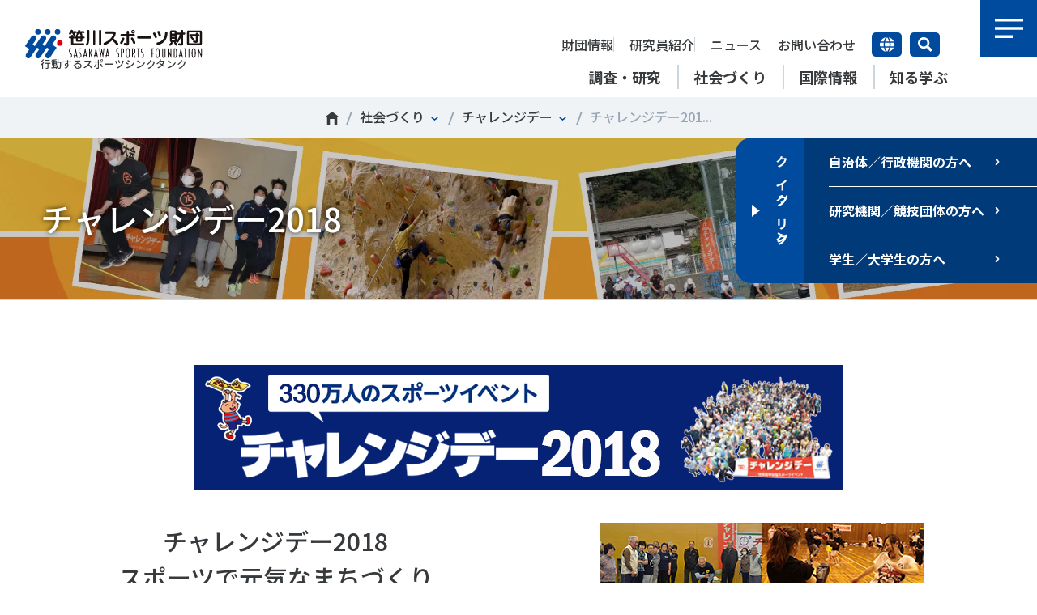

--- FILE ---
content_type: text/html
request_url: https://www.ssf.or.jp/dotank/challengeday/2018/index.html
body_size: 10835
content:
<!DOCTYPE html>
<html lang="ja" prefix="og: http://ogp.me/ns# fb: http://ogp.me/ns/fb# article: http://ogp.me/ns/article#">
<head>
<meta charset="utf-8">
<meta http-equiv="X-UA-Compatible" content="IE=edge">
<meta name="format-detection" content="telephone=no">
<meta content="width=device-width, initial-scale=1.0" name="viewport">
<title>チャレンジデー2018 - 笹川スポーツ財団</title>
<meta name="description" content="チャレンジデーは、日常的なスポーツの習慣化や住民の健康増進、地域の活性化に向けたきっかけづくりを目的とした住民総参加型のスポーツイベントです。 スポーツによるまちづくりの促進を図るため、笹川スポーツ財団はチャレンジデー2018を開催いたします。">
<meta name="keywords" content="笹川スポーツ,笹川スポーツ財団,SSF,スポーツ,スポーツシンクタンク,スポーツ研究,スポーツデータ,スポーツ分析">
<meta property="og:type" content="article">
<meta property="og:title" content="チャレンジデー2018">
<meta property="og:description" content="チャレンジデーは、日常的なスポーツの習慣化や住民の健康増進、地域の活性化に向けたきっかけづくりを目的とした住民総参加型のスポーツイベントです。 スポーツによるまちづくりの促進を図るため、笹川スポーツ財団はチャレンジデー2018を開催いたします。">
<meta property="og:url" content="https://www.ssf.or.jp/dotank/challengeday/2018/index.html">
<meta property="og:image" content="https://www.ssf.or.jp/ogimage.png">
<meta property="og:site_name" content="笹川スポーツ財団" />
<meta property="og:locale" content="ja_JP" />
<link rel="icon" href="/Portals/0/favicon.ico">
<link rel="apple-touch-icon" sizes="180x180" href="/apple-touch-icon.png">
<link rel="canonical" href="https://www.ssf.or.jp/dotank/challengeday/2018/index.html">
<link href="/common/css/style.css?d=251126" rel="stylesheet" type="text/css" media="all">
<link href="/common/css/bgclass.css" rel="stylesheet" type="text/css" media="all">
<link href="/common/css/print.css" rel="stylesheet" type="text/css" media="print">
<script src="/common/js/jquery.js"></script>
<script src="/common/js/script.js?d=231101"></script>
<!--
<PageMap>
	<DataObject type="tags">
		<Attribute name="tag12">1</Attribute>
		<Attribute name="tag456">1</Attribute>
		<Attribute name="tag586">1</Attribute>
		<Attribute name="tag157">1</Attribute>
		<Attribute name="tag168">1</Attribute>
		<Attribute name="tag587">1</Attribute>
		<Attribute name="tag451">1</Attribute>
		<Attribute name="tag8">1</Attribute>
		<Attribute name="tag328">1</Attribute>
	</DataObject>
	<DataObject type="pagemetadata">
		<Attribute name="firstcategory">社会づくり</Attribute>
		<Attribute name="firstcategorybasename">dotank</Attribute>
		<Attribute name="category">チャレンジデー</Attribute>
		<Attribute name="categorybasename">challengeday</Attribute>
		<Attribute name="createddate" value="20180603"/>
		<Attribute name="modifieddate" value="20201120"/>
	</DataObject>
</PageMap>
-->
<!-- Google Tag Manager -->
<script>(function(w,d,s,l,i){w[l]=w[l]||[];w[l].push({'gtm.start':
new Date().getTime(),event:'gtm.js'});var f=d.getElementsByTagName(s)[0],
j=d.createElement(s),dl=l!='dataLayer'?'&l='+l:'';j.async=true;j.src=
'https://www.googletagmanager.com/gtm.js?id='+i+dl;f.parentNode.insertBefore(j,f);
})(window,document,'script','dataLayer','GTM-PD66BPR');</script>
<!-- End Google Tag Manager -->
</head>
<body id="top">
<!-- Google Tag Manager (noscript) -->
<noscript><iframe src="https://www.googletagmanager.com/ns.html?id=GTM-PD66BPR"
height="0" width="0" style="display:none;visibility:hidden"></iframe></noscript>
<!-- End Google Tag Manager (noscript) -->
<div id="logo">
	<a href="/index.html"><img src="/common/images/logo.svg" alt="笹川スポーツ財団" width="220" height="38"></a>
	<p>行動するスポーツシンクタンク</p>
</div>
<header>
	<div id="globalnavi">
		<ul>
			<li><a href="/thinktank/index.html" data-mm="mmthinktank"><span>調査・研究</span></a></li>
			<li><a href="/dotank/index.html" data-mm="mmdotank"><span>社会づくり</span></a></li>
			<li><a href="/international/index.html" data-mm="mminternational"><span>国際情報</span></a></li>
			<li><a href="/knowledge/index.html" data-mm="mmknowledge"><span>知る学ぶ</span></a></li>
		</ul>
	</div>
	<div id="submenu">
		<ul>
			<li><a href="/about/index.html">財団情報</a></li>
			<li><a href="/research_institute/index.html">研究員紹介</a></li>
			<li><a href="/news/index.html">ニュース</a></li>
			<li><a href="/contact/inquiry.html">お問い合わせ</a></li>
		</ul>
		<div class="language">
			<a href="">言語切り替え</a>
			<div class="languagelist">
				<ul>
					<li>日本語</li>
					<li><a href="/en/index.html">English</a></li>
					<li><a href="/ch/index.html">中文</a></li>
				</ul>
			</div>
		</div>
		<div class="search"><a href="">サイト内検索</a></div>
	</div>
</header>
<div id="menu"><a href="">メニュー</a></div>
<div id="fullmenu">
	<div class="main">
		<div>
			<div class="menu">
				<div>
			<dl>
				<dt><a href="/about/index.html">財団情報</a><a href="" id="swabout" class="sw"></a></dt>
				<dd>
					<ul>
						<li><a href="/about/mission_vision/index.html">ミッション</a></li>
						<li><a href="/about/message/index.html">理事長挨拶</a></li>
						<li><a href="/about/data/index.html">組織</a></li>
						<li><a href="/about/history/index.html">沿革</a>
					<ul>
						<li><a href="/about/history/30chronicle.html">30年史</a></li>
						</ul>
						</li>
						<li><a href="/about/recruit/index.html">採用情報</a></li>
						<li><a href="/about/disclosure/index.html">情報公開</a>
					<ul>
						<li><a href="/about/disclosure/business_plan/index.html">事業計画・予算</a></li>
						<li><a href="/about/disclosure/financial_report/index.html">事業・財務報告</a></li>
						<li><a href="/about/disclosure/annual_report/index.html">アニュアルレポート・Annual Report（PDF版）</a></li>
						<li><a href="/about/disclosure/regulations/index.html">定款・規程</a></li>
						<li><a href="/about/disclosure/logo/index.html">財団ロゴマーク</a></li>
						</ul>
						</li>
						<li><a href="/about/access/index.html">アクセス</a></li>
						<li><a href="/municipality/index.html">SSF Guidebook</a></li>
						</ul>
				</dd>
			</dl>
			<dl>
				<dt><a href="/research_institute/index.html">研究員紹介</a><a href="" id="swresearch_institute" class="sw"></a></dt>
				<dd>
					<ul>
						<li><a href="/research_institute/index.html#cat">研究員</a></li>
						<li><a href="/research_institute/index.html#cat2">上席特別研究員</a></li>
						<li><a href="/research_institute/index.html#cat1">特別研究員</a></li>
						</ul>
				</dd>
			</dl>
			<dl>
				<dt><a href="/thinktank/index.html">調査・研究</a><a href="" id="swthinktank" class="sw"></a></dt>
				<dd>
					<ul>
						<li><a href="/thinktank/sports_life/index.html">スポーツライフ・データ</a>
					<ul>
						<li><a href="/thinktank/sports_life/topic/index.html">スポーツライフ・データ トピック</a></li>
						<li><a href="/thinktank/sports_life/datalist/index.html">スポーツライフ・データ一覧</a>
					<ul>
						<li><a href="/thinktank/sports_life/datalist/2023/index.html">子ども・青少年のスポーツライフ・データ 2023</a></li>
						<li><a href="/thinktank/sports_life/datalist/2022/index.html">スポーツライフ・データ 2022</a></li>
						<li><a href="/thinktank/sports_life/datalist/2021/index.html">子ども・青少年のスポーツライフ・データ 2021</a></li>
						<li><a href="/thinktank/sports_life/datalist/2020/index.html">スポーツライフ・データ 2020</a></li>
						<li><a href="/thinktank/sports_life/datalist/2019/index.html">子ども・青少年のスポーツライフ・データ2019</a></li>
						<li><a href="/thinktank/sports_life/datalist/2018/index.html">スポーツライフ・データ 2018</a></li>
						<li><a href="/thinktank/sports_life/datalist/child_youth2017/index.html">子ども・青少年のスポーツライフ・データ2017</a></li>
						<li><a href="/thinktank/sports_life/datalist/prefecture_0008/index.html">都道府県のスポーツライフ・データ</a></li>
						<li><a href="/thinktank/sports_life/datalist/child2015/index.html">子どものスポーツライフ・データ2015</a></li>
						<li><a href="/thinktank/sports_life/datalist/youth2015/index.html">青少年のスポーツライフ・データ2015</a></li>
						</ul>
						</li>
						<li><a href="/thinktank/sports_life/data/index.html">データでみる日本のスポーツ</a>
					<ul>
						<li><a href="/thinktank/sports_life/data/prefecture_1016/index.html">都道府県のスポーツライフ・データ</a></li>
						</ul>
						</li>
						<li><a href="/thinktank/sports_life/column/index.html">スポーツライフ・データ コラム</a></li>
						<li><a href="/thinktank/sports_life/gpaq/index.html">日本の「健康増進」を考える</a></li>
						<li><a href="/thinktank/sports_life/application/index.html">スポーツライフ・データの使用申請について</a></li>
						<li><a href="/thinktank/sports_life/citation/index.html">論文引用実績</a></li>
						</ul>
						</li>
						<li><a href="/thinktank/white_paper/index.html">スポーツ白書</a>
					<ul>
						<li><a href="/thinktank/white_paper/2023/index.html">スポーツ白書 2023</a></li>
						<li><a href="/thinktank/white_paper/2020/index.html">スポーツ白書 2020</a></li>
						</ul>
						</li>
						<li><a href="/thinktank/policy_proposal/index.html">政策提言</a>
					<ul>
						</ul>
						</li>
						<li><a href="/thinktank/children_youth/index.html">子どものスポーツ</a></li>
						<li><a href="/thinktank/disabled/index.html">障害者スポーツ</a>
					<ul>
						<li><a href="/thinktank/disabled/unit/index.html">「障害者スポーツ」ユニット会議</a></li>
						</ul>
						</li>
						<li><a href="/thinktank/regional/index.html">スポーツによるまちづくり</a></li>
						<li><a href="/thinktank/governance/index.html">スポーツ・ガバナンス</a></li>
						<li><a href="/thinktank/volunteer/index.html">スポーツボランティア</a></li>
						<li><a href="/thinktank/policy/index.html">スポーツ政策・予算</a></li>
						<li><a href="/thinktank/health_wellbeing/index.html">健康とスポーツ</a>
					<ul>
						<li><a href="/thinktank/health_wellbeing/studygroup/index.html">健康スポーツ研究会</a></li>
						</ul>
						</li>
						<li><a href="/thinktank/other/index.html">その他</a></li>
						<li><a href="/thinktank/survey_list/index.html">調査一覧</a></li>
						<li><a href="/thinktank/encourage/index.html">研究助成</a>
					<ul>
						<li><a href="/thinktank/encourage/achievement/index.html">研究実績</a>
					<ul>
						</ul>
						</li>
						<li><a href="/thinktank/encourage/faq/index.html">研究助成 FAQ</a></li>
						<li><a href="/thinktank/encourage/2019/index.html">2019年度</a></li>
						<li><a href="/thinktank/encourage/2018/index.html">2018年度</a></li>
						<li><a href="/thinktank/encourage/2017/index.html">2017年度</a></li>
						<li><a href="/thinktank/encourage/2016/index.html">2016年度</a></li>
						<li><a href="/thinktank/encourage/2015/index.html">2015年度</a></li>
						<li><a href="/thinktank/encourage/2014/index.html">2014年度</a></li>
						<li><a href="/thinktank/encourage/2013/index.html">2013年度</a></li>
						<li><a href="/thinktank/encourage/2012/index.html">2012年度</a></li>
						<li><a href="/thinktank/encourage/2011/index.html">2011年度</a></li>
						</ul>
						</li>
						</ul>
				</dd>
			</dl>
			<dl>
				<dt><a href="/dotank/index.html">社会づくり</a><a href="" id="swdotank" class="sw"></a></dt>
				<dd>
					<ul>
						<li><a href="/dotank/activecity/index.html">アクティブシティ</a>
					<ul>
						<li><a href="/dotank/activecity/platform/index.html">アクティブシティ推進プラットフォーム</a></li>
						<li><a href="/dotank/activecity/activechallenge/index.html">アクティブチャレンジ</a>
					<ul>
						<li><a href="/dotank/activecity/activechallenge/about/index.html">アクティブチャレンジとは</a></li>
						<li><a href="/dotank/activecity/activechallenge/2026/index.html">2026</a></li>
						<li><a href="/dotank/activecity/activechallenge/2025/index.html">2025</a></li>
						<li><a href="/dotank/activecity/activechallenge/report/index.html">実施報告</a></li>
						</ul>
						</li>
						<li><a href="/dotank/activecity/marugame/index.html">香川県丸亀市</a>
					<ul>
						<li><a href="/dotank/activecity/marugame/platform/index.html">アクティブシティ推進プラットフォーム</a></li>
						</ul>
						</li>
						<li><a href="/dotank/activecity/nayoro/index.html">北海道名寄市</a></li>
						</ul>
						</li>
						<li><a href="/dotank/local/index.html">自治体との連携</a>
					<ul>
						<li><a href="/dotank/local/tsad_edogawa/index.html">江戸川区</a></li>
						<li><a href="/dotank/local/kitakyusyu/index.html">北九州市</a></li>
						<li><a href="/dotank/local/oita/index.html">大分県障がい者スポーツ協会</a></li>
						<li><a href="/dotank/local/kakuda/index.html">角田市</a>
					<ul>
						<li><a href="/dotank/local/kakuda/news/index.html">スポネットかくだ お知らせ</a></li>
						<li><a href="/dotank/local/kakuda/club_activities/index.html">部活動の地域連携</a></li>
						</ul>
						</li>
						<li><a href="/dotank/local/fukuchiyama/index.html">福知山市</a></li>
						<li><a href="/dotank/local/supportplan/index.html">地方スポーツ推進計画等の策定支援</a></li>
						<li><a href="/dotank/local/discussion/index.html">スポーツ政策意見交換会</a>
					<ul>
						<li><a href="/dotank/local/discussion/2022/index.html">2022年度</a></li>
						<li><a href="/dotank/local/discussion/2020/index.html">2020年度</a></li>
						<li><a href="/dotank/local/discussion/2019/index.html">2019年度</a></li>
						</ul>
						</li>
						<li><a href="/dotank/local/disabled/index.html">障害者スポーツ意見交換会</a></li>
						</ul>
						</li>
						<li><a href="/dotank/education/index.html">各教育機関との連携</a></li>
						<li><a href="/dotank/organization/index.html">スポーツ振興団体との連携</a>
					<ul>
						<li><a href="/dotank/organization/spj/index.html">Sport Policy for Japan</a>
					<ul>
						<li><a href="/dotank/organization/spj/2025/index.html">2025年大会</a></li>
						<li><a href="/dotank/organization/spj/2024/index.html">2024年大会</a></li>
						<li><a href="/dotank/organization/spj/2023/index.html">2023年大会</a></li>
						<li><a href="/dotank/organization/spj/2022/index.html">2022年大会</a></li>
						<li><a href="/dotank/organization/spj/2021/index.html">2021年大会</a></li>
						<li><a href="/dotank/organization/spj/2020/index.html">2020年大会</a></li>
						<li><a href="/dotank/organization/spj/2019/index.html">2019年大会</a></li>
						<li><a href="/dotank/organization/spj/2018/index.html">2018年大会</a></li>
						<li><a href="/dotank/organization/spj/2017/index.html">2017年大会</a></li>
						<li><a href="/dotank/organization/spj/2016/index.html">2016年大会</a></li>
						<li><a href="/dotank/organization/spj/2015/index.html">2015年大会</a></li>
						<li><a href="/dotank/organization/spj/2014/index.html">2014年大会</a></li>
						<li><a href="/dotank/organization/spj/2013/index.html">2013年大会</a></li>
						<li><a href="/dotank/organization/spj/2012/index.html">2012年大会</a></li>
						<li><a href="/dotank/organization/spj/2011/index.html">2011年大会</a></li>
						</ul>
						</li>
						</ul>
						</li>
						<li><a href="/dotank/seminar/index.html">セミナー</a></li>
						<li><a href="/dotank/active_story/index.html">【動画】スポーツでアクティブなまちづくり</a></li>
						<li><a href="/dotank/challengeday/index.html">チャレンジデー</a>
					<ul>
						<li><a href="/dotank/challengeday/2023/index.html">チャレンジデー2023</a></li>
						<li><a href="/dotank/challengeday/2022/index.html">チャレンジデー2022</a></li>
						<li><a href="/dotank/challengeday/uchichalle/index.html">おうちチャレンジデー</a></li>
						<li><a href="/dotank/challengeday/2021/index.html">チャレンジデー2021</a></li>
						<li><a href="/dotank/challengeday/rule.html">基本ルール</a></li>
						<li><a href="/dotank/challengeday/schedule.html">スケジュール</a></li>
						<li><a href="/Portals/0/resources/practice/challenge/2019/pdf/cday_guide2020.pdf">チャレンジデーガイド</a></li>
						<li><a href="/dotank/challengeday/world.html">ワールドチャレンジデー</a></li>
						<li><a href="/dotank/challengeday/support.html">笹川スポーツ財団からのサポート</a></li>
						<li><a href="https://area18.smp.ne.jp/area/p/ngqc2nanhp5sbper7/48ldjf/login.html">スポーツ政策データバンク</a></li>
						<li><a href="/dotank/challengeday/eventinfo.html">開催イベント・プログラム例</a></li>
						<li><a href="/dotank/challengeday/event.html">全国共通イベント</a></li>
						<li><a href="/dotank/challengeday/uniquearea.html">地域密着のユニークな取り組み</a></li>
						<li><a href="/dotank/challengeday/voice.html">参加自治体の声</a></li>
						<li><a href="/dotank/challengeday/project/index.html">チャレンジデーから始まった新たな取り組み</a></li>
						<li><a href="/dotank/challengeday/research.html">チャレンジデーに関する研究調査</a></li>
						<li><a href="/dotank/challengeday/municipality.html">自治体の政策・施策・事業に活用</a></li>
						<li><a href="/dotank/challengeday/2020/index.html">チャレンジデー2020</a></li>
						</ul>
						</li>
						<li><a href="/dotank/academy/index.html">スポーツアカデミー</a>
					<ul>
						<li><a href="/dotank/academy/2020/index.html">スポーツアカデミー2020</a></li>
						<li><a href="/dotank/academy/2019/index.html">スポーツアカデミー2019</a></li>
						<li><a href="/dotank/academy/2018/index.html">スポーツアカデミー2018</a></li>
						<li><a href="/dotank/academy/2017/index.html">スポーツアカデミー2017</a></li>
						<li><a href="/dotank/academy/2016/index.html">スポーツアカデミー2016</a></li>
						<li><a href="/dotank/academy/2015/index.html">スポーツアカデミー2015</a></li>
						<li><a href="/dotank/academy/2014/index.html">スポーツアカデミー2014</a></li>
						<li><a href="/dotank/academy/2013/index.html">スポーツアカデミー2013</a></li>
						<li><a href="/dotank/academy/2012/index.html">スポーツアカデミー2012</a></li>
						</ul>
						</li>
						</ul>
				</dd>
			</dl>
			<dl>
				<dt><a href="/international/index.html">国際情報</a><a href="" id="swinternational" class="sw"></a></dt>
				<dd>
					<ul>
						<li><a href="/international/index.html#cooperation">国際機関との連携</a></li>
						<li><a href="/thinktank/international/index.html">諸外国のスポーツ政策</a></li>
						<li><a href="/international/uk/index.html">諸外国のスポーツ情報（イギリス）</a></li>
						<li><a href="/international/germany/index.html">諸外国のスポーツ情報（ドイツ）</a></li>
						<li><a href="/international/usa/index.html">諸外国のスポーツ情報（アメリカ）</a></li>
						<li><a href="/international/canada/index.html">諸外国のスポーツ情報（カナダ）</a></li>
						<li><a href="/international/brazil/index.html">諸外国のスポーツ情報（ブラジル）</a></li>
						<li><a href="/international/australia/index.html">諸外国のスポーツ情報（オーストラリア）</a></li>
						<li><a href="/international/ssf/index.html">SSF研究員による国際情報</a></li>
						</ul>
				</dd>
			</dl>
			<dl>
				<dt><a href="/knowledge/index.html">知る学ぶ</a><a href="" id="swknowledge" class="sw"></a></dt>
				<dd>
					<ul>
						<li><a href="/knowledge/current_issues/index.html">スポーツ時事問題</a></li>
						<li><a href="/knowledge/sport_topics/index.html">Sport Topics</a></li>
						<li><a href="/knowledge/spi/index.html">SPORT POLICY INCUBATOR ―スポーツ政策の『卵』 ―</a></li>
						<li><a href="/knowledge/vote/index.html">投票・クイズ</a>
					<ul>
						<li><a href="/knowledge/vote/202412/index.html">スポーツ界の出来事2024</a></li>
						<li><a href="/knowledge/vote/202407/index.html">スポーツ夏の総選挙2024</a></li>
						</ul>
						</li>
						<li><a href="/knowledge/history/index.html">スポーツ 歴史の検証</a>
					<ul>
						<li><a href="/knowledge/history/interview/index.html">Voice of Legends インタビュー</a></li>
						<li><a href="/knowledge/history/winter/index.html">冬季オリンピック・パラリンピック大会</a></li>
						<li><a href="/knowledge/history/tokyo2020_column/index.html">2020年東京オリンピック・パラリンピック</a></li>
						<li><a href="/knowledge/history/olympic_athlete/index.html">オリンピック・パラリンピック　アスリート物語</a></li>
						<li><a href="/knowledge/history/supporter/index.html">オリンピック・パラリンピック　歴史を支えた人びと</a></li>
						<li><a href="/knowledge/history/sports/index.html">スポーツの歴史を知る　スポーツとは</a></li>
						<li><a href="/knowledge/history/olympic/index.html">オリンピックの歴史を知る</a></li>
						<li><a href="/knowledge/history/paralympic/index.html">パラリンピックの歴史を知る</a></li>
						<li><a href="/knowledge/history/olympic_legacy/index.html">オリンピック・パラリンピックのレガシー</a></li>
						<li><a href="/knowledge/history/rugby_worldcup2019/index.html">ラグビーワールドカップ2019開催記念　ラグビーレジェンドインタビュー</a></li>
						</ul>
						</li>
						<li><a href="/knowledge/covid19/index.html">新型コロナウイルスとスポーツ</a></li>
						<li><a href="/knowledge/dictionary/index.html">スポーツ辞典</a></li>
						<li><a href="/knowledge/ssf_books/index.html">SSF BOOKS</a></li>
						<li><a href="/knowledge/index.html#publication">広報・出版</a></li>
						<li><a href="/knowledge/media/index.html">メディア掲載実績</a>
					<ul>
						<li><a href="/knowledge/media/2020/index.html">2020年度</a></li>
						</ul>
						</li>
						<li><a href="/knowledge/book_review/index.html">書評・書籍紹介</a></li>
						<li><a href="/knowledge/policy_research/index.html">SPORT POLICY RESEARCH</a></li>
						</ul>
				</dd>
			</dl>
			<dl>
				<dt><a href="/news/index.html">ニュース</a></dt>
				<dt><a href="/contact/inquiry.html">お問い合わせ・お申し込み</a></dt>
				<dd class="view_pc"></dd>
			</dl>
				</div>
			</div>
			<div class="fullmenufooter">
				<div class="fullmenufooterutility">
					<div class="list">
						<ul>
							<li><a href="/contact/ssfnews.php">
								<span class="image"><img src="/images/siteutility1.svg" alt="" width="120" height="120"></span>
								<span class="title">メールマガジン<br>「SSFニュース」<br>会員登録</span>
							</a></li>
							<li><a href="/about/access/index.html">
								<span class="image"><img src="/images/siteutility2.svg" alt="" width="120" height="120"></span>
								<span class="title">アクセス</span>
							</a></li>
							<li><a href="/contact/inquiry.html">
								<span class="image"><img src="/images/siteutility3.svg" alt="" width="120" height="120"></span>
								<span class="title">お問い合わせ</span>
							</a></li>
								<li class="border">
									<dl>
										<dd>
											<ul>
												<li><a href="https://twitter.com/ssf_pr" target="_blank" class="sns-follow-btn"><img src="/images/btn_sns_x.png" alt="X"></a></li>
												<li><a href="https://www.youtube.com/@user-zo7eq9du9k" target="_blank" class="sns-follow-btn"><img src="/images/btn_sns_youtube.png" alt="YouTube" height="20"></a></li>
												<li><a href="https://www.facebook.com/ssf.jp" target="_blank" class="sns-follow-btn"><img src="/images/btn_sns_facebook.png" alt="Facebook"></a></li>
												<li><a href="https://www.instagram.com/ssf_pr/" target="_blank" class="sns-follow-btn"><img src="/images/btn_sns_instagram.png" alt="Imstagram" height="20"></a></li>
											</ul>
										</dd>
									</dl>
								</li>
						</ul>
					</div>
				</div>
				<div class="fullmenufootertools">
					<div>
						<ul>
							<li><a href="/privacy/index.html">個人情報保護方針</a></li>
							<li><a href="/socialmedia/index.html">ソーシャルメディア運営方針</a></li>
						</ul>
						<p>&copy; 2020 SASAKAWA SPORTS FOUNDATION</p>
					</div>
				</div>
			</div>
		</div>
	</div>
</div>
<div id="searchpanel">
	<div>
		<div class="keywordsearch">
			<div class="title">Search</div>
			<div class="input"><form method="get" action="/results/index.html"><input type="text" name="q" value="" placeholder="検索する" aria-label="検索入力欄"><button>Search</button></form></div>
		</div>
		<div class="tagsearch">
							<div class="tagcloud">
								<ul>
									<li><a href="/results/index.html?q=t:2139:誰が子どものスポーツをささえるのか">＃誰が子どものスポーツをささえるのか</a></li>
									<li><a href="/results/index.html?q=t:115:部活動">＃部活動</a></li>
									<li><a href="/results/index.html?q=t:2140:アクティブなまちづくり">＃アクティブなまちづくり</a></li>
									<li><a href="/results/index.html?q=t:2141:日本人の身体活動と健康寿命">＃日本人の身体活動と健康寿命</a></li>
									<li><a href="/results/index.html?q=t:148:障害者スポーツ">＃障害者スポーツ</a></li>
									<li><a href="/results/index.html?q=t:135:スポーツ基本計画">＃スポーツ基本計画</a></li>
									<li><a href="/results/index.html?q=t:1243:競技人口">＃競技人口</a></li>
									<li><a href="/results/index.html?q=t:1459:高齢者スポーツ">＃高齢者スポーツ</a></li>
									<li><a href="/results/index.html?q=t:1416:差別とダイバーシティ">＃差別とダイバーシティ</a></li>
								</ul>
							</div>
		</div>
		<div class="searchpanelmenu">
			<div class="index size2">
				<div class="title"><a href="/thinktank/index.html">調査・研究</a></div>
				<div class="list">
					<ul>
						<li><a href="/thinktank/sports_life/index.html">スポーツライフ・データ</a></li>
						<li><a href="/thinktank/white_paper/index.html">スポーツ白書</a></li>
						<li><a href="/thinktank/policy_proposal/index.html">政策提言</a></li>
						<li><a href="/thinktank/children_youth/index.html">子どものスポーツ</a></li>
						<li><a href="/thinktank/disabled/index.html">障害者スポーツ</a></li>
						<li><a href="/thinktank/regional/index.html">スポーツによるまちづくり</a></li>
						<li><a href="/thinktank/governance/index.html">スポーツ・ガバナンス</a></li>
						<li><a href="/thinktank/volunteer/index.html">スポーツボランティア</a></li>
						<li><a href="/thinktank/policy/index.html">スポーツ政策・予算</a></li>
						<li><a href="/thinktank/health_wellbeing/index.html">健康とスポーツ</a></li>
					</ul>
				</div>
			</div>
			<div class="index">
				<div class="title"><a href="/dotank/index.html">社会づくり</a></div>
				<div class="list">
					<ul>
						<li><a href="/dotank/local/index.html">自治体との連携</a></li>
						<li><a href="/dotank/education/index.html">各教育機関との連携</a></li>
						<li><a href="/dotank/organization/index.html">スポーツ振興団体との連携</a></li>
						<li><a href="/dotank/active_story/index.html">【動画】スポーツでアクティブなまちづくり</a></li>
					</ul>
				</div>
			</div>
			<div class="index">
				<div class="title"><a href="/knowledge/history/index.html">知る学ぶ</a></div>
				<div class="list">
					<ul>
						<li><a href="/knowledge/spi/index.html">SPORT POLICY INCUBATOR ―スポーツ政策の『卵』 ―</a></li>
						<li><a href="/knowledge/sport_topics/index.html">Sport Topics</a></li>
						<li><a href="/knowledge/history/index.html">スポーツ 歴史の検証</a></li>
						<li><a href="/knowledge/dictionary/index.html">スポーツ辞典</a></li>
						<li><a href="/knowledge/ssf_books/index.html">SSF BOOKS</a></li>
					</ul>
				</div>
			</div>
		</div>
	</div>
</div>
<div id="megamenubg"></div>
<div id="megamenu">
	<div>
		<div id="mmabout" class="mm">
			<dl>
				<dt><a href="/about/index.html"><strong>財団情報</strong><div class="en">About</div></a></dt>
				<dd>
				</dd>
			</dl>
		</div>
		<div id="mmresearch_institute" class="mm">
			<dl>
				<dt><a href="/research_institute/index.html"><strong>研究員紹介</strong><div class="en">Researcher</div></a></dt>
				<dd>
				</dd>
			</dl>
		</div>
		<div id="mmthinktank" class="mm">
			<dl>
				<dt><a href="/thinktank/index.html"><strong>調査・研究</strong><div class="en">Think Tank</div></a></dt>
				<dd>
					<div>
						<p>Mission＆Visionの達成に向けさまざまな研究調査活動を行います。客観的な分析・研究に基づく実現性のある政策提言につなげています。</p>
					</div>
					<div>
						<ul>
							<li><a href="/thinktank/sports_life/index.html?megamenu=thinktank&space=main">スポーツライフ・データ</a></li>
							<li><a href="/thinktank/white_paper/index.html?megamenu=thinktank&space=main">スポーツ白書</a></li>
							<li><a href="/thinktank/policy_proposal/index.html?megamenu=thinktank&space=main">政策提言</a></li>
							<li><a href="/thinktank/children_youth/index.html?megamenu=thinktank&space=main">子どものスポーツ</a></li>
							<li><a href="/thinktank/disabled/index.html?megamenu=thinktank&space=main">障害者スポーツ</a></li>
							<li><a href="/thinktank/regional/index.html?megamenu=thinktank&space=main">スポーツによるまちづくり</a></li>
						</ul>
					</div>
					<div>
						<ul>
							<li><a href="/thinktank/governance/index.html?megamenu=thinktank&space=main">スポーツ・ガバナンス</a></li>
							<li><a href="/thinktank/volunteer/index.html?megamenu=thinktank&space=main">スポーツボランティア</a></li>
							<li><a href="/thinktank/policy/index.html?megamenu=thinktank&space=main">スポーツ政策・予算</a></li>
							<li><a href="/thinktank/health_wellbeing/index.html?megamenu=thinktank&space=main">健康とスポーツ</a></li>
							<li><a href="/thinktank/other/index.html?megamenu=thinktank&space=main">その他</a></li>
							<li><a href="/thinktank/survey_list/index.html?megamenu=thinktank&space=main">調査一覧</a></li>
						</ul>
					</div>
				</dd>
			</dl>
			<dl class="related">
				<dt>関連情報</dt>
				<dd>
					<ul>
						<li><a href="/dotank/active_story/index.html?megamenu=thinktank&space=related">【動画】スポーツでアクティブなまちづくり</a></li>
						<li><a href="/dotank/local/kakuda/?megamenu=thinktank&space=related"><span>新たな地域スポーツプラットフォーム</span> RSMO 地域スポーツ運営組織</a></li>
						<li><a href="/knowledge/club_activities.html?megamenu=thinktank&space=related">運動部活動の実態と地域展開・地域移行</a></li>
					</ul>
				</dd>
			</dl>
		</div>
		<div id="mmdotank" class="mm">
			<dl>
				<dt><a href="/dotank/index.html"><strong>社会づくり</strong><div class="en">Do Tank</div></a></dt>
				<dd>
					<div>
						<p>自治体・スポーツ組織・企業・教育機関等と連携し、スポーツ推進計画の策定やスポーツ振興、地域課題の解決につながる取り組みを共同で実践しています。</p>
					</div>
					<div>
						<ul>
							<li><a href="/dotank/activecity/index.html?megamenu=dotank&space=main">アクティブシティ</a></li>
							<li><a href="/dotank/local/index.html?megamenu=dotank&space=main">自治体との連携</a></li>
							<li><a href="/dotank/education/index.html?megamenu=dotank&space=main">各教育機関との連携</a></li>
							<li><a href="/dotank/organization/index.html?megamenu=dotank&space=main">スポーツ振興団体との連携</a></li>
							<li><a href="/dotank/seminar/index.html?megamenu=dotank&space=main">セミナー</a></li>
							<li><a href="/dotank/active_story/index.html?megamenu=dotank&space=main">【動画】スポーツでアクティブなまちづくり</a></li>
							<li><a href="/dotank/challengeday/index.html?megamenu=dotank&space=main">チャレンジデー30年の取り組み</a></li>
						</ul>
					</div>
				</dd>
			</dl>
			<dl class="related">
				<dt>関連情報</dt>
				<dd>
					<ul>
						<li><a href="/dotank/activecity/activechallenge/index.html?megamenu=dotank&space=related">アクティブチャレンジ</a></li>
						<li><a href="/thinktank/sports_life/index.html?megamenu=dotank&space=related">スポーツ・ライフデータ</a></li>
						<li><a href="/knowledge/club_activities.html?megamenu=thinktank&space=related">運動部活動の実態と地域展開・地域移行</a></li>
						<li><a href="/dotank/local/kakuda/index.html?megamenu=dotank&space=related"><span>新たな地域スポーツプラットフォーム</span> RSMO 地域スポーツ運営組織</a></li>
					</ul>
				</dd>
			</dl>
		</div>
		<div id="mminternational" class="mm">
			<dl>
				<dt><a href="/international/index.html"><strong>国際情報</strong><div class="en">International information</div></a></dt>
				<dd>
					<div>
						<p>「スポーツ・フォー・オール」の理念を共有する国際機関や日本国外の組織との連携、国際会議での研究成果の発表などを行います。また、諸外国のスポーツ政策の比較、研究、情報収集に積極的に取り組んでいます。</p>
					</div>
					<div>
						<ul>
							<li><a href="/international/index.html?megamenu=international&space=main">国際機関との連携</a></li>
							<li><a href="/thinktank/international/index.html?megamenu=international&space=main">諸外国のスポーツ政策</a></li>
							<li><a href="/international/index.html?megamenu=international&space=main#situation">諸外国のスポーツ事情</a></li>
							<li><a href="/international/ssf/index.html?megamenu=international&space=main">SSF研究員による国際情報コラム</a></li>
						</ul>
					</div>
				</dd>
			</dl>
			<dl class="related">
				<dt>関連情報</dt>
				<dd>
					<ul>
						<li><a href="/en/index.html?megamenu=international&space=related">SSFの英語版WEBサイト</a></li>
						<li><a href="/municipality/index.html?megamenu=international&space=related"><span>SSFとできること</span>自治体／行政機関の方へ</a></li>
						<li><a href="/institute/index.html?megamenu=international&space=related"><span>SSFとできること</span>研究機関／競技団体の方へ</a></li>
						<li><a href="/student/index.html?megamenu=international&space=related"><span>SSFとできること</span>学生／大学生の方へ</a></li>
					</ul>
				</dd>
			</dl>
		</div>
		<div id="mmknowledge" class="mm">
			<dl>
				<dt><a href="/knowledge/index.html"><strong>知る学ぶ</strong><div class="en">Knowledge</div></a></dt>
				<dd>
					<div>
						<p>日本のスポーツ政策についての論考、部活動やこどもの運動実施率などのスポーツ界の諸問題に関するコラム、スポーツ史に残る貴重な証言など、様々な読み物コンテンツを作成し、スポーツの果たすべき役割を考察しています。</p>
					</div>
					<div>
						<ul>
							<li><a href="/knowledge/club_activities.html?megamenu=knowledge&space=main">運動部活動の実態と地域展開・地域移行</a></li>
							<li><a href="/knowledge/current_issues/index.html?megamenu=knowledge&space=main">スポーツ時事問題</a></li>
							<li><a href="/knowledge/sport_topics/index.html?megamenu=knowledge&space=main">SPORT TOPICS</a></li>
							<li><a href="/knowledge/disabled/accessible.html?megamenu=knowledge&space=main">障害者のスポーツの日常化</a></li>
							<li><a href="/knowledge/children.html?megamenu=knowledge&space=main">誰もがささえやすい子どものスポーツの環境づくり</a></li>
							<li><a href="/knowledge/dictionary/index.html?megamenu=knowledge&space=main">スポーツ辞典</a></li>
						</ul>
					</div>
					<div>
						<ul>
							<li><a href="/knowledge/history/index.html?megamenu=knowledge&space=main">スポーツ 歴史の検証 </a></li>
							<li><a href="/knowledge/spi/index.html?megamenu=knowledge&space=main">SPORT POLICY INCUBATOR―スポーツ政策の『卵』―</a></li>
							<li><a href="/knowledge/ssf_books/index.html?megamenu=knowledge&space=main">SSF BOOKS</a></li>
							<li><a href="/knowledge/index.html?megamenu=knowledge&space=main#publication">広報・出版</a></li>
							<li><a href="/knowledge/vote/index.html?megamenu=knowledge&space=main">投票・クイズ</a></li>
							<li><a href="/knowledge/covid19/index.html?megamenu=knowledge&space=main">新型コロナウイルスとスポーツ</a></li>
						</ul>
					</div>
				</dd>
			</dl>
			<dl class="related">
				<dt>関連情報</dt>
				<dd>
					<ul>
						<li><a href="/municipality/index.html?megamenu=knowledge&space=related"><span>SSFとできること</span>自治体／行政機関の方へ</a></li>
						<li><a href="/institute/index.html?megamenu=knowledge&space=related"><span>SSFとできること</span>研究機関／競技団体の方へ</a></li>
						<li><a href="/student/index.html?megamenu=knowledge&space=related"><span>SSFとできること</span>学生／大学生の方へ</a></li>
					</ul>
				</dd>
			</dl>
		</div>
	</div>
</div>
<div id="quicklink">
	<div class="title"><a href="">クイックリンク</a></div>
	<div class="link">
		<ul>
			<li><a href="/municipality/index.html">自治体／行政機関の方へ</a></li>
			<li><a href="/institute/index.html">研究機関／競技団体の方へ</a></li>
			<li><a href="/student/index.html">学生／大学生の方へ</a></li>
		</ul>
	</div>
</div>
<div id="breadcrumbs">
	<ul>
		<li class="home"><a href="/index.html">笹川スポーツ財団</a></li>
		<li><a href="/dotank/index.html">社会づくり</a></li>
		<li><a href="/dotank/challengeday/index.html">チャレンジデー</a></li>
		<li><span title="チャレンジデー2018">チャレンジデー201...</span></li>
	</ul>
</div>
<div id="pagetitle" class="backimage bgdotank bgchallengeday bg2018">
	<div>
		<div>
			<h1>チャレンジデー2018</h1>
		</div>
	</div>
</div>
<main>
	<div class="contents">
		<div>
				<div class="image">
	<img alt="スポーツや運動で市町村のまちづくりを支援・助成する330万人のスポーツイベント チャレンジデー" height="155" src="/Portals/0/resources/practice/challenge/2018/images/challengeday_2018.jpg" width="800">
</div>
<div class="column col2 spcol1">
	<div>
		<h2>チャレンジデー2018<br>
スポーツで元気なまちづくり</h2>
		<div class="text">
			<p>チャレンジデーは、日常的なスポーツの習慣化や住民の健康増進、地域の活性化に向けたきっかけづくりを目的とした住民総参加型のスポーツイベントです。<br>
スポーツによるまちづくりの促進を図るため、笹川スポーツ財団は5月30日に「チャレンジデー2018」を開催しました。</p>
			<div class="button center">
				<div>
					<a href="/dotank/challengeday/2018/result.html"><span>チャレンジデー2018 結果発表</span></a>
				</div>
			</div>
		</div>
	</div>
	<div>
		<div class="image"><img alt="スポーツイベント" height="270" src="/Portals/0/resources/practice/challenge/2017/images/index_img2016.jpg" width="400"></div>
	</div>
</div>
<div class="column col4 spcol1">
	<div>
		<a href="/about/tabid/438/Default.aspx">
<img alt="チャレンジデーとは" height="110" src="/Portals/0/resources/practice/challenge/2017/images/2017_bn04.gif" width="184"/></a>
	</div>
	<div>
		<a href="/about/2018/tabid/1413/Default.aspx">
<img alt="まちづくり支援チャレンジデー実施概要" height="110" src="/Portals/0/resources/practice/challenge/2017/images/2017_bn01.gif" width="184"/></a>
	</div>
	<div>
		<a class="alpha noIcon" href="/Portals/0/resources/practice/challenge/2018/pdf/cday_guide.pdf" target="_blank">
<img alt="チャレンジデーガイド" height="110" src="/Portals/0/resources/practice/challenge/2017/images/2017_bn03.gif" width="184"/></a>
	</div>
	<div>
		<a href="https://youtu.be/hB4dI8_SLHs" target="_blank"><img alt="動画によるご紹介" height="110" src="/Portals/0/resources/practice/challenge/2017/images/2017_bn02.gif" width="184"/></a>
	</div>
</div>
<h2>チャレンジデー2018 実施自治体</h2>
<div class="linklist">
	<ul class="col3 spcol2">
		<li><a href="/dotank/challengeday/2018/municipality.html">実施自治体一覧</a></li>
		<li><a href="/dotank/challengeday/2018/result.html">2018 集計結果（対戦表）</a></li>
		<li><a href="/dotank/challengeday/2018/award.html">チャレンジデーアワード</a></li>
		<li><a href="/dotank/challengeday/2018/common.html">全国共通イベント（結果）</a></li>
		<li><a href="/dotank/challengeday/2018/document.html">事務書類・チラシ</a></li>
		<li><a href="/dotank/challengeday/2018/logo.html">ロゴ・イラストダウンロード</a></li>
		<li><a href="/dotank/challengeday/2018/archive.html">過去のメールニュース</a></li>
		<li><a href="/dotank/challengeday/2018/world.html">ワールドチャレンジデー</a></li>
		<li><a href="/dotank/challengeday/2018/forum.html">SSFセミナー 2018</a></li>
	</ul>
</div>
			<h3>チャレンジデー新着情報</h3>
				<script>include('/news/include/newslistchallengeday4.html');</script>
				<h2> 過去のチャレンジデー</h2>
<div class="linklist">
	<ul class="col4 spcol2">
		<li><a href="/about/2019/tabid/1645/Default.aspx">2019年度</a></li>
		<li><a href="/about/2018/tabid/1412/Default.aspx">2018年度</a></li>
		<li><a href="/about/2017/tabid/1101/Default.aspx">2017年度</a></li>
		<li><a href="/about/2016/tabid/450/Default.aspx">2016年度</a></li>
		<li><a href="/about/2014/tabid/456/Default.aspx">2015年度</a></li>
		<li><a href="/about/2013/tabid/464/Default.aspx">2014年度</a></li>
		<li><a href="/about/2012/tabid/474/Default.aspx">2013年度</a></li>
		<li><a href="/about/2012/tabid/482/Default.aspx">2012年度</a></li>
		<li><a href="/about/2011/tabid/515/Default.aspx">2011年度</a></li>
		<li><a href="/about/archive/tabid/518/Default.aspx">2010年度</a></li>
		<li><a href="/about/archive/tabid/519/Default.aspx">2009年度</a></li>
		<li><a href="/about/archive/tabid/520/Default.aspx">2008年度</a></li>
		<li><a href="/about/archive/tabid/521/Default.aspx">2007年度</a></li>
		<li><a href="/about/archive/tabid/522/Default.aspx">2006年度</a></li>
		<li><a href="/about/archive/tabid/523/Default.aspx">2005年度</a></li>
		<li><a href="/about/archive/tabid/524/Default.aspx">2004年度</a></li>
	</ul>
</div>
<h3>お問い合わせ先</h3>
<h4>公益財団法人　笹川スポーツ財団　研究調査グループ　地域連携チーム</h4>
<div class="text">
	<p>〒107-0052　東京都港区赤坂1-2-2　日本財団ビル3階<br>
		TEL：03-6229-5300　　FAX：03-6229-5340</p>
</div>
<div class="button">
<div><a href="/contact/inquiry.php"><span>Contact</span></a></div>
</div>
			<div class="pagenavi">
				<ul>
					<li class="prev"><a href="/dotank/challengeday/index.html"><span>チャレンジデーへ戻る</span></a></li>
				</ul>
			</div>
		</div>
	</div>
<div class="contents snsbuttonblock">
	<div>
		<div class="snsbuttons">
			<ul>
				<li class="share-line ico"><a href="
https://social-plugins.line.me/lineit/share?url=https://www.ssf.or.jp/dotank/challengeday/2018/&text=チャレンジデー2018" title="LINEに送る"><svg xmlns="http://www.w3.org/2000/svg" height="1em" viewBox="0 0 512 512">
<!--! Font Awesome Free 6.4.0 by @fontawesome - https://fontawesome.com License - https://fontawesome.com/license (Commercial License) Copyright 2023 Fonticons, Inc. -->
        <path d="M311 196.8v81.3c0 2.1-1.6 3.7-3.7 3.7h-13c-1.3 0-2.4-.7-3-1.5l-37.3-50.3v48.2c0 2.1-1.6 3.7-3.7 3.7h-13c-2.1 0-3.7-1.6-3.7-3.7V196.9c0-2.1 1.6-3.7 3.7-3.7h12.9c1.1 0 2.4 .6 3 1.6l37.3 50.3V196.9c0-2.1 1.6-3.7 3.7-3.7h13c2.1-.1 3.8 1.6 3.8 3.5zm-93.7-3.7h-13c-2.1 0-3.7 1.6-3.7 3.7v81.3c0 2.1 1.6 3.7 3.7 3.7h13c2.1 0 3.7-1.6 3.7-3.7V196.8c0-1.9-1.6-3.7-3.7-3.7zm-31.4 68.1H150.3V196.8c0-2.1-1.6-3.7-3.7-3.7h-13c-2.1 0-3.7 1.6-3.7 3.7v81.3c0 1 .3 1.8 1 2.5c.7 .6 1.5 1 2.5 1h52.2c2.1 0 3.7-1.6 3.7-3.7v-13c0-1.9-1.6-3.7-3.5-3.7zm193.7-68.1H327.3c-1.9 0-3.7 1.6-3.7 3.7v81.3c0 1.9 1.6 3.7 3.7 3.7h52.2c2.1 0 3.7-1.6 3.7-3.7V265c0-2.1-1.6-3.7-3.7-3.7H344V247.7h35.5c2.1 0 3.7-1.6 3.7-3.7V230.9c0-2.1-1.6-3.7-3.7-3.7H344V213.5h35.5c2.1 0 3.7-1.6 3.7-3.7v-13c-.1-1.9-1.7-3.7-3.7-3.7zM512 93.4V419.4c-.1 51.2-42.1 92.7-93.4 92.6H92.6C41.4 511.9-.1 469.8 0 418.6V92.6C.1 41.4 42.2-.1 93.4 0H419.4c51.2 .1 92.7 42.1 92.6 93.4zM441.6 233.5c0-83.4-83.7-151.3-186.4-151.3s-186.4 67.9-186.4 151.3c0 74.7 66.3 137.4 155.9 149.3c21.8 4.7 19.3 12.7 14.4 42.1c-.8 4.7-3.8 18.4 16.1 10.1s107.3-63.2 146.5-108.2c27-29.7 39.9-59.8 39.9-93.1z"></path>
</svg></a></li>
				<li class="share-x ico"><a href="https://twitter.com/intent/tweet?url=https://www.ssf.or.jp/dotank/challengeday/2018/&text=
チャレンジデー2018&via=ssf_pr：笹川スポーツ財団" target="_blank" title="Xでポスト"><svg xmlns="http://www.w3.org/2000/svg" height="1em" viewBox="0 0 512 512">
        <!--! Font Awesome Free 6.4.2 by @fontawesome - https://fontawesome.com License - https://fontawesome.com/license (Commercial License) Copyright 2023 Fonticons, Inc. -->
        <path d="M389.2 48h70.6L305.6 224.2 487 464H345L233.7 318.6 106.5 464H35.8L200.7 275.5 26.8 48H172.4L272.9 180.9 389.2 48zM364.4 421.8h39.1L151.1 88h-42L364.4 421.8z"></path>
    </svg></a></li>
				<li class="share-fb ico"><a href="https://www.facebook.com/sharer/sharer.php?u=https://www.ssf.or.jp/dotank/challengeday/2018/" target="_blank" title="Facebookでシェア"><svg xmlns="http://www.w3.org/2000/svg" height="1em" viewBox="0 0 320 512">
        <!--! Font Awesome Free 6.4.0 by @fontawesome - https://fontawesome.com License - https://fontawesome.com/license (Commercial License) Copyright 2023 Fonticons, Inc. -->
        <path d="M279.14 288l14.22-92.66h-88.91v-60.13c0-25.35 12.42-50.06 52.24-50.06h40.42V6.26S260.43 0 225.36 0c-73.22 0-121.08 44.38-121.08 124.72v70.62H22.89V288h81.39v224h100.17V288z"></path>
    </svg></a></li>
			</ul>
		</div>
	</div>
</div>
	<div id="relatedlink">
<script>include('/dotank/include/dotankrelatedlinks.html');</script>
	</div>
</main>
<footer>
	<div class="footersitemap">
		<div>
			<dl>
				<dt><a href="/about/index.html">財団情報</a></dt>
				<dd>
					<ul>
						<li><a href="/about/mission_vision/index.html">ミッション</a></li>
						<li><a href="/about/message/index.html">理事長挨拶</a></li>
						<li><a href="/about/data/index.html">組織</a></li>
						<li><a href="/about/history/index.html">沿革</a></li>
						<li><a href="/about/recruit/index.html">採用情報</a></li>
						<li><a href="/about/disclosure/index.html">情報公開</a></li>
						<li><a href="/about/access/index.html">アクセス</a></li>
						<li><a href="/municipality/index.html">SSF Guidebook</a></li>
					</ul>
				</dd>
			</dl>
			<dl>
				<dt><a href="/research_institute/index.html">研究員紹介</a></dt>
				<dd>
					<ul>
						<li><a href="/research_institute/index.html#cat">研究員</a></li>
						<li><a href="/research_institute/index.html#cat2">上席特別研究員</a></li>
						<li><a href="/research_institute/index.html#cat1">特別研究員</a></li>
					</ul>
				</dd>
			</dl>
			<dl>
				<dt><a href="/thinktank/index.html">調査・研究</a></dt>
				<dd>
					<ul>
						<li><a href="/thinktank/sports_life/index.html">スポーツライフ・データ</a></li>
						<li><a href="/thinktank/white_paper/index.html">スポーツ白書</a></li>
						<li><a href="/thinktank/policy_proposal/index.html">政策提言</a></li>
						<li><a href="/thinktank/children_youth/index.html">子どものスポーツ</a></li>
						<li><a href="/thinktank/disabled/index.html">障害者スポーツ</a></li>
						<li><a href="/thinktank/regional/index.html">スポーツによるまちづくり</a></li>
						<li><a href="/thinktank/governance/index.html">スポーツ・ガバナンス</a></li>
						<li><a href="/thinktank/volunteer/index.html">スポーツボランティア</a></li>
						<li><a href="/thinktank/policy/index.html">スポーツ政策・予算</a></li>
						<li><a href="/thinktank/health_wellbeing/index.html">健康とスポーツ</a></li>
						<li><a href="/thinktank/other/index.html">その他</a></li>
						<li><a href="/thinktank/survey_list/index.html">調査一覧</a></li>
						<li><a href="/thinktank/encourage/index.html">研究助成</a></li>
					</ul>
				</dd>
			</dl>
			<dl>
				<dt><a href="/dotank/index.html">社会づくり</a></dt>
				<dd>
					<ul>
						<li><a href="/dotank/activecity/index.html">アクティブシティ</a></li>
						<li><a href="/dotank/local/index.html">自治体との連携</a></li>
						<li><a href="/dotank/education/index.html">各教育機関との連携</a></li>
						<li><a href="/dotank/organization/index.html">スポーツ振興団体との連携</a></li>
						<li><a href="/dotank/seminar/index.html">セミナー</a></li>
						<li><a href="/dotank/active_story/index.html">【動画】スポーツでアクティブなまちづくり</a></li>
						<li><a href="/dotank/challengeday/index.html">チャレンジデー</a></li>
						<li><a href="/dotank/academy/index.html">スポーツアカデミー</a></li>
					</ul>
				</dd>
			</dl>
			<dl>
				<dt><a href="/international/index.html">国際情報</a></dt>
				<dd>
					<ul>
						<li><a href="/international/index.html#cooperation">国際機関との連携</a></li>
						<li><a href="/thinktank/international/index.html">諸外国のスポーツ政策</a></li>
						<li><a href="/international/uk/index.html">諸外国のスポーツ情報（イギリス）</a></li>
						<li><a href="/international/germany/index.html">諸外国のスポーツ情報（ドイツ）</a></li>
						<li><a href="/international/usa/index.html">諸外国のスポーツ情報（アメリカ）</a></li>
						<li><a href="/international/canada/index.html">諸外国のスポーツ情報（カナダ）</a></li>
						<li><a href="/international/brazil/index.html">諸外国のスポーツ情報（ブラジル）</a></li>
						<li><a href="/international/australia/index.html">諸外国のスポーツ情報（オーストラリア）</a></li>
						<li><a href="/international/ssf/index.html">SSF研究員による国際情報</a></li>
					</ul>
				</dd>
			</dl>
			<dl>
				<dt><a href="/knowledge/index.html">知る学ぶ</a></dt>
				<dd>
					<ul>
						<li><a href="/knowledge/current_issues/index.html">スポーツ時事問題</a></li>
						<li><a href="/knowledge/sport_topics/index.html">Sport Topics</a></li>
						<li><a href="/knowledge/spi/index.html">SPORT POLICY INCUBATOR ―スポーツ政策の『卵』 ―</a></li>
						<li><a href="/knowledge/vote/index.html">投票・クイズ</a></li>
						<li><a href="/knowledge/history/index.html">スポーツ 歴史の検証</a></li>
						<li><a href="/knowledge/covid19/index.html">新型コロナウイルスとスポーツ</a></li>
						<li><a href="/knowledge/dictionary/index.html">スポーツ辞典</a></li>
						<li><a href="/knowledge/ssf_books/index.html">SSF BOOKS</a></li>
						<li><a href="/knowledge/index.html#publication">広報・出版</a></li>
						<li><a href="/knowledge/media/index.html">メディア掲載実績</a></li>
						<li><a href="/knowledge/book_review/index.html">書評・書籍紹介</a></li>
						<li><a href="/knowledge/policy_research/index.html">SPORT POLICY RESEARCH</a></li>
					</ul>
				</dd>
			</dl>
			<dl>
				<dt><a href="/news/index.html">ニュース</a></dt>
				<dt><a href="/contact/inquiry.html">お問い合わせ・お申し込み</a></dt>
				<dd></dd>
			</dl>
		</div>
	</div>
	<div class="footerutility">
		<div>
			<div id="siteutility">
				<div class="list">
					<ul>
						<li><a href="/contact/ssfnews.php">
							<span class="image"><img src="/images/siteutility1.svg" alt="" width="120" height="120"></span>
							<span class="title">メールマガジン<br>「SSFニュース」<br>会員登録</span>
						</a></li>
						<li><a href="/about/access/index.html">
							<span class="image"><img src="/images/siteutility2.svg" alt="" width="120" height="120"></span>
							<span class="title">アクセス</span>
						</a></li>
						<li><a href="/contact/inquiry.html">
							<span class="image"><img src="/images/siteutility3.svg" alt="" width="120" height="120"></span>
							<span class="title">お問い合わせ</span>
						</a></li>
								<li class="border">
									<dl>
										<dd>
											<ul>
												<li><a href="https://twitter.com/ssf_pr" target="_blank" class="sns-follow-btn"><img src="/images/btn_sns_x.png" alt="X"></a></li>
												<li><a href="https://www.youtube.com/@user-zo7eq9du9k" target="_blank" class="sns-follow-btn"><img src="/images/btn_sns_youtube.png" alt="YouTube" height="20"></a></li>
												<li><a href="https://www.facebook.com/ssf.jp" target="_blank" class="sns-follow-btn"><img src="/images/btn_sns_facebook.png" alt="Facebook"></a></li>
												<li><a href="https://www.instagram.com/ssf_pr/" target="_blank" class="sns-follow-btn"><img src="/images/btn_sns_instagram.png" alt="Imstagram" height="20"></a></li>
											</ul>
										</dd>
									</dl>
								</li>
					</ul>
				</div>
			</div>
		</div>
	</div>
	<div class="footertext">
		<div>
			<div class="logo"><img src="/common/images/logo.svg" alt="笹川スポーツ財団" width="220" height="38"></div>
			<p>本サイトは公益財団法人 笹川スポーツ財団（SSF）によって運営されています。本サイトに掲載の記事・写真・イラストレーションの無断転載を禁じます。<br>
				このウェブサイトは、ボートレースの交付金による日本財団の助成により運営しています。</p>
		</div>
	</div>
	<div id="totop"><a href="#top"><span>Page TOP</span></a></div>
	<div class="footertools">
		<div>
			<ul>
				<li><a href="/privacy/index.html">個人情報保護方針</a></li>
				<li><a href="/socialmedia/index.html">ソーシャルメディア運営方針</a></li>
			</ul>
			<p>&copy; SASAKAWA SPORTS FOUNDATION</p>
		</div>
	</div>
</footer>
</body>
</html>



--- FILE ---
content_type: text/css
request_url: https://www.ssf.or.jp/common/css/print.css
body_size: 857
content:
@charset "UTF-8";
/*------------- 印刷用 -------------*/
html {
	font-size: 16px !important;
}

body {
	width: 960px;
	margin-top: 70px !important;
}

#logo {
	position: absolute;
	left: 10px;
	width: 40%;
	height: 70px;
	max-width: 200px;
}

#menu,
#fullmenu,
#searchpanel,
#megamenu,
#breadcrumbs,
.contents.snsbuttonblock,
#relatedlink,
.footersitemap,
.footertext,
#totop,
.footertools ul,
header {
	display: none;
}

.slideblock .slidebody {
	height: auto !important;
}
.slideblock .slidebody > div.current {
	position: static !important;
	transform: translateX(0%) !important;
}

main #sidecolumn.contents {
	position: static;
	transform: translateX(0%);
}
main #sidecolumn.contents > div {
	position: static;
	width: 100%;
	max-width: 320px;
	margin-left: auto;
	margin-right: auto;
	padding: 0px 10px 40px;
}

main .contents.sidecolumn > div:not(.bg) {
	min-height: auto !important;
	padding-right: 10px;
}
main .contents.sidecolumn > div:not(.bg):before {
	display: none;
}


--- FILE ---
content_type: image/svg+xml
request_url: https://www.ssf.or.jp/common/images/logo.svg
body_size: 10157
content:
<svg xmlns="http://www.w3.org/2000/svg" width="220" height="38" viewBox="-0.835 -0.912 220 38"><g transform="translate(-142.505 -406.149)"><path d="M270.969,430.6a1.694,1.694,0,0,0-.907-.686,2.248,2.248,0,0,0-1.375.051,2.868,2.868,0,0,0-1.335,1.817,5.024,5.024,0,0,0-.373,1.659c-.025.223-.108,1.395-.108,1.622,0,.1-.025,1.182.006,1.711.018.7.087,1,.136,1.7a15.325,15.325,0,0,0,.388,1.631,3.927,3.927,0,0,0,.563,1,3.64,3.64,0,0,0,.61.467,1.787,1.787,0,0,0,1.488.074,2.674,2.674,0,0,0,1.4-1.534,15.278,15.278,0,0,0,.525-4.347,21.859,21.859,0,0,0-.193-2.822A5.492,5.492,0,0,0,270.969,430.6Zm-.086,7.184a7.019,7.019,0,0,1-.609,2.72,1.008,1.008,0,0,1-1.449.246,3.865,3.865,0,0,1-.764-2.179c-.082-.555-.118-2.011-.144-2.368v-.774a17.955,17.955,0,0,1,.115-2.225,8.937,8.937,0,0,1,.357-1.691,1.7,1.7,0,0,1,.793-.885.96.96,0,0,1,.6.036,1.891,1.891,0,0,1,.814,1.369,15.391,15.391,0,0,1,.257,1.922C270.909,435.479,270.933,436.55,270.883,437.788Z" fill="#1a1311"/><path d="M209.7,433.988a3.551,3.551,0,0,1-.278-.719,2.033,2.033,0,0,1,.055-.991,2.369,2.369,0,0,1,1.455-1.535c.167-.065.421-.158.439-.319a1.2,1.2,0,0,0-.253-.584c-.162-.228-1.36.584-1.585.792a3.538,3.538,0,0,0-.9,1.4,2.955,2.955,0,0,0,.145,2.243c.489.828,1.117,1.561,1.638,2.363a3.382,3.382,0,0,1,.94,2.248,2.245,2.245,0,0,1-1.346,1.97c-.186.143-.474.162-.7.3-.046.069-.056.087,0,.222.167.22.167.548.558.445a2.1,2.1,0,0,0,.429-.139,3.106,3.106,0,0,0,1.89-2.034,3.827,3.827,0,0,0-.736-3.221C211.238,436.18,209.941,434.437,209.7,433.988Z" fill="#1a1311"/><path d="M256.264,433.829a4.254,4.254,0,0,1-.272-.708,2.053,2.053,0,0,1,.048-.99,2.361,2.361,0,0,1,1.457-1.542c.192-.082.416-.156.441-.323a1.385,1.385,0,0,0-.249-.594c-.163-.222-1.374.594-1.6.8a3.5,3.5,0,0,0-.889,1.4,3.024,3.024,0,0,0,.139,2.256c.491.812,1.115,1.562,1.641,2.35a3.314,3.314,0,0,1,.935,2.253,2.226,2.226,0,0,1-1.339,1.969c-.2.14-.487.172-.69.316-.056.041-.063.069,0,.208.156.232.156.551.544.431a2.846,2.846,0,0,0,.44-.134,3.073,3.073,0,0,0,1.9-2.034,3.833,3.833,0,0,0-.749-3.2C257.8,436.022,256.511,434.3,256.264,433.829Z" fill="#1a1311"/><path d="M286.781,433.829a3.289,3.289,0,0,1-.269-.708,1.7,1.7,0,0,1,.048-.99A2.291,2.291,0,0,1,288,430.589c.185-.082.426-.156.445-.323a1.34,1.34,0,0,0-.26-.594c-.164-.222-1.367.594-1.58.8a3.449,3.449,0,0,0-.906,1.4,3.017,3.017,0,0,0,.137,2.256c.5.812,1.129,1.562,1.644,2.35a3.368,3.368,0,0,1,.946,2.253,2.228,2.228,0,0,1-1.352,1.969c-.193.14-.469.172-.678.316-.058.041-.058.069,0,.208.145.232.162.551.534.431a3.048,3.048,0,0,0,.455-.134,3.125,3.125,0,0,0,1.879-2.034,3.817,3.817,0,0,0-.737-3.2C288.328,436.022,287.025,434.3,286.781,433.829Z" fill="#1a1311"/><path d="M277.84,438.547a9.812,9.812,0,0,1-.7-1.968,6.188,6.188,0,0,0,1.029-.863,2.581,2.581,0,0,0,.495-1.241,6.478,6.478,0,0,0-.125-2.786,2.481,2.481,0,0,0-1.316-1.581,5.922,5.922,0,0,0-1.452-.19c-.344.046-.681,0-.85.051-.139.126-.114.3-.114.52,0,.1-.049,7.026-.049,7.026.024.3.049,2.993.049,2.993a6.4,6.4,0,0,0,.025.927c.187.139.6.084.857.061a9.562,9.562,0,0,0,.105-2.067s-.023-2.541,0-2.541a.574.574,0,0,1,.028-.356c.171-.018.34.542.4.653.15.311.809,1.817.851,2.045.179.342.986,2.394,1.091,2.418a1.031,1.031,0,0,0,.754-.287c.09-.112-.083-.431-.251-.829C278.505,440.179,277.988,438.983,277.84,438.547Zm-1.933-2.534c-.117-.056-.117-.172-.14-.274,0-.635,0-2.7-.033-2.794,0-.7-.015-1.432.033-2.058.163-.2.536-.12.793-.079.346.047.444.171.74.468a2.622,2.622,0,0,1,.379.918,6.1,6.1,0,0,1,.059,1.552,3.056,3.056,0,0,1-.438,1.517A1.974,1.974,0,0,1,275.907,436.013Z" fill="#1a1311"/><path d="M323.176,430.137c-.178-.14-.557-.08-.787-.042-.155.217-.047.621-.09.926v.134c-.014,0-.014,3.5-.047,4.774a8.543,8.543,0,0,1-.055,1.474c-.183-.047-.32-.6-.39-.681-.047-.143-.463-1.034-.506-1.261-.061-.074-1.553-3.772-1.619-4.009a4.347,4.347,0,0,1-.373-.935c-.137-.279-.147-.492-.372-.6-.113-.019-.132.037-.193.051a13.571,13.571,0,0,0-.047,1.4v1.317c0,.26-.017.557-.017.523,0,.053.017.738.017,1.09-.017.677-.037,5.608,0,6.293,0,.367.047.64.047.872.061.227.379.084.568.111.118-.055.282-.027.3-.157a.624.624,0,0,0,.051-.325V435.9a9.363,9.363,0,0,1,.043-1.464c.023.028.078,0,.117.028.127.292.164.394.369.838.19.478,1.522,3.7,1.53,3.778a3.626,3.626,0,0,1,.261.667c.133.366.268.57.358.843a3.445,3.445,0,0,0,.6,1.15c.334.051.229-.473.268-.88,0,0-.039-.478-.039-.71a3.892,3.892,0,0,0,0-.713c.072-.9.039-3.031.039-3.031.066-1.21-.039-2.531,0-3.555,0-.422,0-1.016.033-1.7A5.015,5.015,0,0,0,323.176,430.137Z" fill="#1a1311"/><path d="M360.816,432.852c0-.422-.009-1.016.018-1.7a7.041,7.041,0,0,0-.051-1.018,1.232,1.232,0,0,0-.8-.042c-.17.217-.045.621-.068.926v.134c-.031,0-.031,3.5-.062,4.774a8.437,8.437,0,0,1-.063,1.474c-.178-.047-.314-.6-.377-.681-.057-.143-.457-1.034-.512-1.261-.068-.074-1.554-3.772-1.623-4.009a8.285,8.285,0,0,1-.379-.935c-.132-.279-.16-.492-.38-.6-.108-.019-.135.037-.172.051a12.04,12.04,0,0,0-.053,1.4v2.93c-.01.677-.041,5.608,0,6.293,0,.367.053.64.053.872.037.227.383.084.576.111.1-.055.267-.027.3-.157a.888.888,0,0,0,.017-.325V435.9c.033-.468-.017-1.014.057-1.464.027.028.094,0,.109.028.145.292.162.394.379.838.2.478,1.5,3.7,1.545,3.778a4.251,4.251,0,0,1,.242.667c.141.366.276.57.361.843a3.58,3.58,0,0,0,.6,1.15c.338.051.242-.473.283-.88,0,0-.033-.478-.033-.71a4.594,4.594,0,0,0,0-.713c.051-.9.033-3.031.033-3.031C360.871,435.2,360.783,433.876,360.816,432.852Z" fill="#1a1311"/><path d="M240.282,429.969c-.284.042-.661-.1-.785.139,0,.452-.6,4.357-.564,4.779-.074.435-.172,1.575-.327,1.548-.1,0-1.174-5.748-1.27-6.161a.331.331,0,0,0-.131-.018c-.193-.105-.7,3.2-.7,3.2-.141.732-.531,2.711-.58,2.906-.07.037-.07-.051-.119-.111,0-.431-.69-5.732-.713-6.077-.082-.332-.511-.2-.842-.2-.237-.005-.068.259-.068.455.08.431.665,5.825.748,6.325.045.492.549,4.112.6,4.747a.275.275,0,0,0,.138.152c.106-.024.106-.1.162-.152.061-.357.55-2.744.6-3.235.064-.278.545-2.573.545-2.851a4.372,4.372,0,0,1,.257-.857c.139.1.106.236.163.44.114.486,1.013,5.213,1.037,5.539a7.448,7.448,0,0,1,.176.885c.049.079,0,.273.184.231.222,0,.915-6.206,1.034-6.965.093-.673.458-3.509.517-3.875C240.447,430.1,240.462,430,240.282,429.969Z" fill="#1a1311"/><path d="M301.539,435.651H300.42c-.219,0-.438.037-.522-.124-.074-1.062-.027-1.716-.056-2.777a10.888,10.888,0,0,1,.078-1.895c.137-.088,1.264-.028,1.531-.121.072,0,.106,0,.127-.1A2.561,2.561,0,0,0,301.3,430c-.918-.042-1.93,0-2.03-.028-.054.088-.246-.014-.273.126a7.513,7.513,0,0,0-.09,1.218v2.521c-.017.125,0,.529,0,.529-.017.1,0,.787-.017,1.164.011.111-.184.111-.473.124-.188.088-.051.362-.076.556,0,.423.47.126.549.409v1.01c-.065.087,0,2.456,0,2.845a6.929,6.929,0,0,0,.017.992c.029.161.18.121.34.111.223.01.428.074.52-.078.105-1.428.058-3.212.076-4.964.045-.2,1.609,0,1.736-.135a.511.511,0,0,1,.084-.166C301.631,436.032,301.74,435.739,301.539,435.651Z" fill="#1a1311"/><path d="M264.027,430.632a2.28,2.28,0,0,0-1.475-.635,8.14,8.14,0,0,0-1.62.111c-.161.054-.048,3.726-.091,4.07,0,.4-.027,6.386.055,7.257.036.169.556.112.831.084.1-.084.1-.357.1-.455,0,0-.046-4.579.049-4.579a7.369,7.369,0,0,0,1.548-.278,1.927,1.927,0,0,0,1.03-1.019,5.9,5.9,0,0,0,.3-2.823A2.46,2.46,0,0,0,264.027,430.632Zm-.685,4.472a1.386,1.386,0,0,1-1.425.423c-.118-.066-.094-3.49-.094-4.455,0-.133.049-.185.277-.2.495.014,1.005-.032,1.3.509a3.731,3.731,0,0,1,.394,1.641A3.55,3.55,0,0,1,263.342,435.1Z" fill="#1a1311"/><path d="M329.709,431.382a2.242,2.242,0,0,0-1.774-1.325,5.88,5.88,0,0,0-1.535,0c-.134.051-.109.255-.134.39,0,.042-.047,4.208-.047,4.462l-.014,2.633a37.374,37.374,0,0,0,.086,4.032c.549.05,1.172.03,1.777.03.047-.057.2.02.244-.057a1.64,1.64,0,0,0,.981-.571,2.8,2.8,0,0,0,.543-1.043,15.728,15.728,0,0,0,.422-2.887c.037-.467.037-2.006.037-2.006a15.45,15.45,0,0,0-.281-2.656A6.057,6.057,0,0,0,329.709,431.382Zm-.588,6.929a5.467,5.467,0,0,1-.519,2.072,1.422,1.422,0,0,1-1.139.453c-.094,0-.188,0-.215-.082l-.078-.19c.008-1.562.055-5.947.055-6.1v-.918c.05-.741,0-1.729.023-2.568.037-.3.9,0,1.045.093a1.758,1.758,0,0,1,.674,1.228A26.363,26.363,0,0,1,329.121,438.311Z" fill="#1a1311"/><path d="M223.8,435.985a1.06,1.06,0,0,1-.073-.347c0-.251.11-.335.178-.617.169-.385,1.505-4.042,1.565-4.268.1-.236.267-.631.16-.645a2.779,2.779,0,0,0-.628-.051c-.2-.022-.239.038-.286.171a4.218,4.218,0,0,1-.22.525,38.659,38.659,0,0,1-1.754,4.426,11.811,11.811,0,0,1-.068-2.42,20.52,20.52,0,0,0-.026-2.622c-.178-.14-.559-.08-.771-.042-.218.179-.155,1.637-.155,2.047,0,.46-.038,2.986-.038,3.458v2.392c0,.249-.065,3.369,0,3.527.038.115.609.085.786.028.178-.084.089-.337.089-.524,0-.047.059-2.934.089-3.588.01-.44-.014-1.27.094-1.27a.934.934,0,0,1,.252.451c.076.2,1.713,4.476,1.9,4.958.08.05.08.153.247.116.222-.066.44-.086.569-.255a4.389,4.389,0,0,0-.257-.927C225.311,440.179,223.87,436.133,223.8,435.985Z" fill="#1a1311"/><path d="M283.877,430.191c0-.166-.462-.083-.6-.1-.318-.019-.867-.015-1.234-.019-.309-.019-.882.019-1.125.019-.164-.019-.123.546-.107.7.05.161.8.056.944.112.124.087.1.268.124.4v3.6s.043,1.947,0,2.587v3.311c.024.137-.021.577.024.689.153.152.447.051.673.078.073-.027.13-.055.13-.157.025-.556.05-4.31.05-6.238,0,0,.039-1.089.039-1.595,0,0,.005-1.024.019-1.6,0-.886,0-1,.08-1.042a5.617,5.617,0,0,1,.913-.084c.106-.028.074-.1.074-.214A2.312,2.312,0,0,0,283.877,430.191Z" fill="#1a1311"/><path d="M341.861,430.191c0-.166-.455-.083-.592-.1-.335-.019-.878-.015-1.238-.019-.293-.019-.89.019-1.121.019-.174-.019-.127.546-.127.7.057.161.807.056.955.112.143.087.106.268.135.4v3.6s.041,1.947.008,2.587c-.008.524-.008,3.34-.008,3.311a5.345,5.345,0,0,0,.018.689c.144.152.451.051.668.078.078-.027.138-.055.138-.157.018-.556.045-4.31.045-6.238,0,0,.033-1.089.033-1.595,0,0,.016-1.024.026-1.6,0-.886,0-1,.084-1.042a5.577,5.577,0,0,1,.9-.084c.119-.028.088-.1.088-.214A3.483,3.483,0,0,0,341.861,430.191Z" fill="#1a1311"/><path d="M315.81,430.1a2.35,2.35,0,0,0-.851.042c-.084.531,0,1.13-.057,1.649.02,1.015.006,2.22,0,2.679,0,1.1,0,2.02-.027,3.031.01.311-.01,1.1,0,1.446,0,.63.027,1.538-.453,1.932a.759.759,0,0,1-.531.13.962.962,0,0,1-.914-.587,10.97,10.97,0,0,1-.131-2.648c.031-.389,0-.843,0-1.219v-5.639a1.974,1.974,0,0,0-.08-.739c-.137-.175-.473-.064-.682-.077-.285.013-.205.263-.248.573-.02.487,0,5.748,0,5.748,0,.691.019,2.447.019,2.8a5.547,5.547,0,0,0,.108,1.014,2.692,2.692,0,0,0,.33.961,2.545,2.545,0,0,0,1.32.638,1.977,1.977,0,0,0,1.381-.333,1.7,1.7,0,0,0,.543-.575,2.921,2.921,0,0,0,.3-.816c.078-.918.035-1.886.055-2.833v-2.363s0-.987.023-1.667c-.023-.39.033-2.04.033-2.2C315.916,430.566,316,430.312,315.81,430.1Z" fill="#1a1311"/><path d="M344.459,430.172a.524.524,0,0,0-.01.275c-.017.269-.086,3.235-.086,3.235,0,.306-.051,6.122-.041,6.674,0,.3.041.954.041,1.163.1.2.283.143.518.171a.682.682,0,0,0,.242,0c.229,0,.186-1.766.186-1.817,0-.371.023-3.568.043-4.157-.02-.807,0-2.169-.04-2.262.04-1.089,0-2.072.04-3.2C345.2,430,344.684,430.108,344.459,430.172Z" fill="#1a1311"/><path d="M307.8,430.6a1.708,1.708,0,0,0-.907-.686,2.239,2.239,0,0,0-1.371.051,2.953,2.953,0,0,0-1.345,1.817,5.488,5.488,0,0,0-.358,1.659c-.039.223-.107,1.395-.107,1.622,0,.1-.022,1.182,0,1.711.017.7.1,1,.133,1.7.046.162.216,1.112.4,1.631a3.445,3.445,0,0,0,.57,1,3.193,3.193,0,0,0,.606.467,1.765,1.765,0,0,0,1.476.074,2.625,2.625,0,0,0,1.407-1.534,15.1,15.1,0,0,0,.539-4.347,21.961,21.961,0,0,0-.215-2.822A5.384,5.384,0,0,0,307.8,430.6Zm-.09,7.184a7.131,7.131,0,0,1-.572,2.72,1.049,1.049,0,0,1-1.477.246,3.885,3.885,0,0,1-.76-2.179c-.066-.555-.117-2.011-.142-2.368v-.774a18.162,18.162,0,0,1,.113-2.225,7.5,7.5,0,0,1,.361-1.691,1.729,1.729,0,0,1,.783-.885.98.98,0,0,1,.614.036,1.9,1.9,0,0,1,.812,1.369,18.026,18.026,0,0,1,.264,1.922C307.758,435.479,307.775,436.55,307.715,437.788Z" fill="#1a1311"/><path d="M352.348,430.6a1.616,1.616,0,0,0-.9-.686,2.232,2.232,0,0,0-1.369.051,2.924,2.924,0,0,0-1.342,1.817,5.076,5.076,0,0,0-.384,1.659c-.024.223-.1,1.395-.1,1.622,0,.1-.01,1.182.023,1.711,0,.7.075,1,.123,1.7a15.142,15.142,0,0,0,.385,1.631,3.316,3.316,0,0,0,.58,1,2.5,2.5,0,0,0,.6.467,1.764,1.764,0,0,0,1.478.074,2.56,2.56,0,0,0,1.389-1.534,15.088,15.088,0,0,0,.535-4.347,22.226,22.226,0,0,0-.191-2.822A5.483,5.483,0,0,0,352.348,430.6Zm-.086,7.184a6.778,6.778,0,0,1-.6,2.72,1.012,1.012,0,0,1-1.445.246,3.7,3.7,0,0,1-.76-2.179c-.084-.555-.135-2.011-.148-2.368v-.774a19.052,19.052,0,0,1,.1-2.225,7.228,7.228,0,0,1,.365-1.691,1.647,1.647,0,0,1,.8-.885.9.9,0,0,1,.584.036c.242.075.631.511.824,1.369a15.737,15.737,0,0,1,.252,1.922C352.3,435.479,352.31,436.55,352.262,437.788Z" fill="#1a1311"/><path d="M231.6,436.579c-.083-.289-1.177-5.678-1.243-6.019-.1-.332-.1-.768-.375-.768-.168.015-.152.126-.182.205-.148.635-1.372,7.323-1.484,8.092-.017.1-.03.241-.1.274-.111.086-.537-.052-.615.184a2.791,2.791,0,0,0-.044.669c.084.06.278.014.464.055s.061.364,0,.579a14.276,14.276,0,0,0-.307,1.646c0,.128.512.051.753.078,0,0,.148-.069.174-.157.225-.663.445-2.063.515-2.16a5.868,5.868,0,0,1,1.41-.041c.138.092.455-.126.511.138a4.771,4.771,0,0,1,.2.714c.076.25.132.5.188.768s.11.748.324.768c.377,0,.7,0,.726-.169a.4.4,0,0,0,.01-.244C232.482,440.879,231.633,436.778,231.6,436.579Zm-2.157,1.807c-.308,0-.2-.167-.134-.441.051-.2.54-2.924.566-3.041.063-.184.037-.4.192-.481a.413.413,0,0,1,.08.083c.108.381.593,2.855.657,3.314.025.172.07.389.093.529A4.169,4.169,0,0,1,229.445,438.386Z" fill="#1a1311"/><path d="M218.4,436.579c-.079-.289-1.193-5.678-1.265-6.019-.089-.332-.089-.768-.357-.768-.182.015-.162.126-.2.205-.137.635-1.373,7.323-1.474,8.092-.019.1-.033.241-.106.274-.128.086-.528-.052-.607.184a3.683,3.683,0,0,0-.055.669c.1.06.285.014.478.055s.056.364,0,.579c-.073.4-.333,1.423-.317,1.646,0,.128.518.051.779.078a.416.416,0,0,0,.156-.157c.224-.663.451-2.063.519-2.16a5.635,5.635,0,0,1,1.388-.041c.148.092.471-.126.528.138a4.234,4.234,0,0,1,.2.714c.072.25.129.5.186.768s.106.748.333.768c.356,0,.694,0,.7-.169.066-.2.021-.162.021-.244C219.264,440.879,218.434,436.778,218.4,436.579Zm-2.182,1.807c-.291,0-.179-.167-.135-.441.061-.2.566-2.924.584-3.041.062-.184.038-.4.205-.481a.433.433,0,0,1,.067.083c.116.381.608,2.855.641,3.314.035.172.079.389.107.529A4.22,4.22,0,0,1,216.221,438.386Z" fill="#1a1311"/><path d="M197.985,434.039a4.622,4.622,0,0,1-.261-.71,1.693,1.693,0,0,1,.043-.992,2.256,2.256,0,0,1,1.448-1.529c.174-.074.413-.167.436-.333a1.334,1.334,0,0,0-.25-.576c-.162-.227-1.368.576-1.58.8a3.547,3.547,0,0,0-.915,1.4,2.943,2.943,0,0,0,.155,2.252c.478.825,1.116,1.557,1.628,2.364a3.321,3.321,0,0,1,.939,2.252,2.2,2.2,0,0,1-1.336,1.961c-.205.143-.471.171-.7.31-.049.042-.063.079,0,.214.179.217.179.544.553.439a2.433,2.433,0,0,0,.442-.143,3.044,3.044,0,0,0,1.887-2.026,3.784,3.784,0,0,0-.719-3.2C199.523,436.231,198.227,434.511,197.985,434.039Z" fill="#1a1311"/><path d="M206.5,436.708c-.089-.3-1.184-5.687-1.264-6.025s-.085-.774-.356-.779c-.17.029-.162.135-.195.218-.138.631-1.374,7.327-1.473,8.1-.019.092-.044.246-.091.282-.136.074-.541-.069-.617.168,0,.1-.109.588-.054.671.089.06.272.024.46.06s.075.367,0,.567a16.182,16.182,0,0,0-.3,1.637c0,.146.509.058.754.105a.733.733,0,0,0,.172-.181c.223-.649.44-2.053.506-2.155a7.414,7.414,0,0,1,1.426-.033c.131.089.439-.124.512.135a5.982,5.982,0,0,1,.194.723c.073.235.13.487.187.76s.1.751.332.769c.358.014.689,0,.7-.166a.438.438,0,0,0,.017-.246C207.361,441,206.522,436.9,206.5,436.708Zm-2.169,1.811c-.3-.013-.2-.189-.129-.439.055-.218.544-2.938.571-3.054.045-.186.022-.409.187-.483l.084.074c.107.394.588,2.869.638,3.314.041.2.077.4.112.534C205.709,438.594,204.968,438.524,204.33,438.519Z" fill="#1a1311"/><path d="M245.859,436.579c-.073-.289-1.187-5.678-1.257-6.019s-.084-.768-.345-.768c-.176.015-.176.126-.208.205-.127.635-1.363,7.323-1.474,8.092-.01.1-.03.241-.079.274-.142.086-.555-.052-.624.184a3.077,3.077,0,0,0-.048.669c.083.06.272.014.472.055.181.027.058.364,0,.579a15.67,15.67,0,0,0-.322,1.646c0,.128.528.051.774.078a.46.46,0,0,0,.165-.157c.214-.663.449-2.063.52-2.16a5.668,5.668,0,0,1,1.393-.041c.128.092.452-.126.527.138a7.219,7.219,0,0,1,.191.714,5.455,5.455,0,0,1,.189.768c.053.271.1.748.328.768.369,0,.688,0,.715-.169.055-.2.006-.162.006-.244C246.737,440.879,245.894,436.778,245.859,436.579Zm-2.159,1.807c-.3,0-.195-.167-.128-.441.046-.2.548-2.924.566-3.041.069-.184.027-.4.191-.481a.4.4,0,0,1,.083.083c.106.381.585,2.855.647,3.314a4.528,4.528,0,0,1,.091.529A4.082,4.082,0,0,1,243.7,438.386Z" fill="#1a1311"/><path d="M336.49,436.579c-.084-.289-1.187-5.678-1.262-6.019s-.084-.768-.367-.768c-.166.015-.156.126-.176.205-.15.635-1.378,7.323-1.488,8.092-.021.1-.031.241-.086.274-.125.086-.566-.052-.621.184a2.752,2.752,0,0,0-.056.669c.084.06.283.014.468.055s.075.364,0,.579a9.037,9.037,0,0,0-.3,1.646c0,.128.521.051.769.078,0,0,.133-.069.147-.157.232-.663.459-2.063.533-2.16a5.776,5.776,0,0,1,1.4-.041c.125.092.463-.126.51.138a3.67,3.67,0,0,1,.2.714,6.429,6.429,0,0,1,.191.768c.053.271.114.748.331.768.378,0,.685,0,.7-.169.066-.2.019-.162.019-.244C337.357,440.879,336.527,436.778,336.49,436.579Zm-2.166,1.807c-.306,0-.2-.167-.137-.441.049-.2.536-2.924.592-3.041.045-.184.014-.4.178-.481,0,0,.047.042.086.083.107.381.58,2.855.627,3.314.031.172.084.389.107.529A4.151,4.151,0,0,1,334.324,438.386Z" fill="#1a1311"/><path d="M180.509,415.763a3.382,3.382,0,0,1,0,3.064l-3.841,5.684c-.16.293-.446.547-.446.867l5.323,3.582c.1.036.1.165.034.193a2.75,2.75,0,0,0-.458.745c-.964,1.286-1.866,2.672-2.775,4l-4.771,7.062a3.462,3.462,0,0,1-3.61,1.162,3.382,3.382,0,0,1-2.394-2.776c-.288-2.158,1.646-3.52,2.489-5.191.705-1.067,1.518-2.16,2.194-3.259l-.039-.066a19.507,19.507,0,0,0-2.635-1.745l-.157.166-2.88,4.162-3.969,5.9c-.843,1.093-1.514,2.578-3.029,2.868a3.311,3.311,0,0,1-3.262-.969,3.456,3.456,0,0,1-.617-3.613l.65-1.031,3.774-5.584a.138.138,0,0,0,.028-.159,28.227,28.227,0,0,0-2.675-1.706l-.678.939-6,8.8c-1.031,1.39-1.873,3.418-3.871,3.448a3.361,3.361,0,0,1-3.262-4.774l1.134-1.741,3.226-4.771v-.1l-.772-.518-4.718-3.152.068-.205,8.131-11.9a3.469,3.469,0,0,1,3.321-1.069,3.513,3.513,0,0,1,2.386,2.131,3.477,3.477,0,0,1-.386,3l-4.1,6.067c-.034.192.226.228.323.356l2.353,1.52.2-.2,8-11.8a3.5,3.5,0,0,1,3.489-1.069,3.611,3.611,0,0,1,2.259,2.131,3.8,3.8,0,0,1-.833,3.616c-1.258,1.776-2.394,3.6-3.624,5.386v.16c.912.582,1.746,1.231,2.681,1.745l.384-.553,7.744-11.416a3.391,3.391,0,0,1,5.614.609Z" fill="#004b9e"/><path d="M158.475,413.01a3.431,3.431,0,1,0-3.439-3.427A3.429,3.429,0,0,0,158.475,413.01Z" fill="#004b9e"/><path d="M170.567,413.01a3.431,3.431,0,1,0-3.44-3.427A3.432,3.432,0,0,0,170.567,413.01Z" fill="#004b9e"/><path d="M182.715,413.01a3.431,3.431,0,1,0-3.443-3.427A3.422,3.422,0,0,0,182.715,413.01Z" fill="#004b9e"/><path d="M185.486,426.847a3.434,3.434,0,1,0-3.43-3.429A3.43,3.43,0,0,0,185.486,426.847Z" fill="#dc000c"/><path d="M209.705,411.026c.148.3.869,1.717,1.039,2.056a3.869,3.869,0,0,0,.339.572,3.294,3.294,0,0,0-.085,1.1v.615h-3.285v-.615c0-1,0-1.165-.445-1.5.636.042,1.06.042,2.2-2.226Zm-7.651,6.634H205.3v1.992c0,.658,0,2.141,2.035,2.12h3.9c1,0,2.226-.191,2.226-1.993V417.66h1.017c.954,0,1.7,0,1.7-1.186,0-1.1-.848-1.1-1.7-1.1h-1.017v-.615c0-.848,0-1.123-.318-1.4a1.035,1.035,0,0,0,.106-.445,5.752,5.752,0,0,0-.721-1.886h1.95c.763,0,1.611,0,1.611-1.1s-.848-1.1-1.611-1.1h-4.027a2.654,2.654,0,0,0,.127-.615,1.065,1.065,0,0,0-.275-.678,1.957,1.957,0,0,0-1.166-.382c-.7,0-.911.509-1.144,1.082-.085.19-.4.974-.7,1.5-1.06,1.76-1.166,1.95-1.166,2.374a1.184,1.184,0,0,0,.594.975c-1.421-.106-1.421.657-1.421,1.674v.615h-3.242v-.424c0-.72,0-1.695-1.272-1.695-1.335,0-1.335,1-1.335,1.695v.424h-1.039c-.953,0-1.7,0-1.7,1.187,0,1.1.826,1.1,1.7,1.1h1.039v6.062c0,1.886.911,2.4,2.607,2.4h11.827c1.017,0,1.7,0,1.7-1.272,0-1.123-.805-1.123-1.7-1.123h-11c-.785,0-.827-.275-.827-.827Zm8.944,0V419.1c0,.551-.106.551-.594.551h-2.182c-.361,0-.509-.106-.509-.614V417.66Zm-10.237-6.634c.191.445.593,1.314.8,1.7.742,1.356.827,1.547,1.484,1.547.4,0,1.293-.233,1.293-1.1a5.22,5.22,0,0,0-.827-2.141h1.336c.869,0,1.695,0,1.695-1.1s-.826-1.1-1.695-1.1h-3.307a1.738,1.738,0,0,0,.191-.7,1.084,1.084,0,0,0-.318-.7,3.234,3.234,0,0,0-1.357-.488.992.992,0,0,0-.869.636,15.02,15.02,0,0,1-2.183,3.561,1.159,1.159,0,0,0-.233.636c0,.7.912,1.293,1.357,1.293.763,0,1.611-1.166,2.2-2.035Z" fill="#1a1311"/><path d="M221.977,417.364a24.558,24.558,0,0,1-.593,5.108,18.081,18.081,0,0,1-1.144,3.433,1.55,1.55,0,0,1-1.23.636,1.3,1.3,0,0,1-1.293-1.314c0-.255,0-.318.552-1.463a18.005,18.005,0,0,0,1.123-6.528V408.8c0-.784,0-1.695,1.272-1.695,1.038,0,1.313.572,1.313,1.695Zm7.164,6.422c0,.89,0,1.695-1.208,1.695-1.271,0-1.271-.742-1.271-1.695v-14.54c0-.87,0-1.7,1.208-1.7,1.271,0,1.271.742,1.271,1.7Zm7.482.89c0,.89,0,1.7-1.229,1.7-1.4,0-1.4-.7-1.4-1.7V408.8c0-.868,0-1.695,1.251-1.695,1.377,0,1.377.721,1.377,1.695Z" fill="#1a1311"/><path d="M243.257,411.874c-1.187,0-1.462,0-1.865-.4a1.357,1.357,0,0,1-.4-1,1.4,1.4,0,0,1,.636-1.187c.3-.212.7-.212,1.632-.212h8.436a3.449,3.449,0,0,1,1.844.445,2.068,2.068,0,0,1,.912,1.887c0,.53-.234,3.051-2.608,6.4a29.7,29.7,0,0,1,3.816,3.582c1.843,2.013,2.055,2.564,2.055,3.115a1.533,1.533,0,0,1-1.547,1.42,1.457,1.457,0,0,1-1.209-.721,32.841,32.841,0,0,0-4.937-5.214c-3.773,3.879-8.118,5.893-9.2,5.893a1.519,1.519,0,0,1-1.42-1.59c0-.953.615-1.208,1.187-1.42A20.553,20.553,0,0,0,247.962,418c2.756-2.946,3.244-5.51,3.244-5.743,0-.382-.17-.382-.658-.382Z" fill="#1a1311"/><path d="M277.084,409.373a1.06,1.06,0,1,1-1.059-1.06A1.049,1.049,0,0,1,277.084,409.373Zm1.272,0a2.331,2.331,0,1,0-2.331,2.332A2.325,2.325,0,0,0,278.356,409.373Zm-10.321,2.84h-5.448c-.932,0-1.335,0-1.631.212a1.352,1.352,0,0,0-.636,1.208,1.272,1.272,0,0,0,.4,1.017c.4.4.7.4,1.865.4h5.448v8.075c.02.509.02.573-.17.573-.3,0-1.7-.467-2.034-.467a1.405,1.405,0,0,0-1.357,1.463,1.335,1.335,0,0,0,.911,1.271,9.609,9.609,0,0,0,2.9.53c2.542,0,2.542-1.462,2.542-2.416v-9.029h5.044c.912,0,1.315,0,1.612-.212a1.427,1.427,0,0,0,.635-1.208,1.272,1.272,0,0,0-.4-1.017c-.425-.36-.679-.4-1.845-.4h-5.044v-1.7c0-.934,0-1.336-.211-1.633a1.431,1.431,0,0,0-2.184-.233c-.4.4-.4.7-.4,1.866Zm-2.82,5.617a1.411,1.411,0,0,0-1.42-1.229c-.954,0-1.229.741-1.4,1.229a15.791,15.791,0,0,1-2.056,4.175,1.986,1.986,0,0,0-.488,1.123,1.412,1.412,0,0,0,1.357,1.378,1.518,1.518,0,0,0,1.335-.678C263.563,422.472,265.215,419.123,265.215,417.83Zm13.586,5.256c0-.975-1.144-3.01-1.78-4.133-1.335-2.331-1.717-2.5-2.353-2.5a1.411,1.411,0,0,0-1.377,1.42,2.148,2.148,0,0,0,.381,1.06,33.7,33.7,0,0,1,1.844,3.434c.827,1.759.954,2.034,1.78,2.034A1.35,1.35,0,0,0,278.8,423.086Z" fill="#1a1311"/><path d="M296.5,414.968c1.164,0,1.441,0,1.844.4a1.308,1.308,0,0,1,.4,1.06,1.382,1.382,0,0,1-.613,1.251c-.319.211-.721.211-1.633.211H283.19c-1.166,0-1.464,0-1.866-.4a1.617,1.617,0,0,1,.233-2.311c.318-.212.721-.212,1.633-.212Z" fill="#1a1311"/><path d="M302.582,416.2c-.826-1.781-.91-1.971-1.781-3.646a2.117,2.117,0,0,1-.274-.911,1.474,1.474,0,0,1,1.528-1.314c.826,0,1.228.635,1.63,1.42.53,1.038,1.653,3.242,1.653,4.154a1.382,1.382,0,0,1-1.547,1.378C303.092,417.279,302.793,416.643,302.582,416.2Zm5.066-1.76c-.72-1.928-.8-2.14-1.63-4.111a1.652,1.652,0,0,1-.172-.637,1.392,1.392,0,0,1,1.484-1.314c.932,0,1.25.637,1.547,1.166a17.21,17.21,0,0,1,1.549,4.557c0,.276-.127,1.336-1.674,1.336C308.539,415.435,307.967,415.308,307.648,414.438Zm9.135,3.879c-2.734,5.469-8.392,7.312-10.258,7.312a1.43,1.43,0,0,1-1.611-1.5c0-1.294.912-1.463,1.674-1.611,1.527-.276,7.4-1.76,8.648-9.22a12.586,12.586,0,0,0,.192-2.226,1.434,1.434,0,0,1,1.525-1.526,1.509,1.509,0,0,1,1.547,1.823A18.28,18.28,0,0,1,316.783,418.317Z" fill="#1a1311"/><path d="M333.465,412.955c-.8,2.84-1.123,3.984-3.731,8.033a3.21,3.21,0,0,0,.02-.509v-7.906c.34.382.529.382,1.484.382Zm-6.635,9.411a1.027,1.027,0,0,0-.275.7,7.622,7.622,0,0,0,1.355,2.437c.553.742.871,1.166,1.506,1.166a1.328,1.328,0,0,0,1.271-1.314,1.2,1.2,0,0,0-.191-.636c-.8-1-.91-1.123-1.781-2.331-.041-.064-.063-.085-.106-.149a2.505,2.505,0,0,0,.807-.615,2.111,2.111,0,0,0,.062.552,1.241,1.241,0,0,0,1.188.847c.51,0,.975-.614,1.273-.975a23.612,23.612,0,0,0,3.221-6.168v7.4c0,.509-.234.7-.764.7-.234,0-1.441-.233-1.7-.233a1.13,1.13,0,0,0-1.08,1.208,1.406,1.406,0,0,0,.424,1.039,7.666,7.666,0,0,0,3.094.593,2.451,2.451,0,0,0,2.2-.89,2.834,2.834,0,0,0,.447-1.42V412.955h.826c1.08,0,1.7,0,1.7-1.356,0-1.166-.763-1.166-1.7-1.166h-.826v-1.527c0-1.123,0-1.7-1.441-1.7-1.188,0-1.188.742-1.188,1.7v1.527h-3.922c-.931,0-1.166,0-1.484.4v-1.123a1.912,1.912,0,0,0-1.779-1.95h-4.94a1.685,1.685,0,0,0-1.609,1.569v11.106a1.946,1.946,0,0,0,.72,1.441,2.015,2.015,0,0,0,.786.36.963.963,0,0,0-.3.3,22.53,22.53,0,0,1-1.61,2.014,1.065,1.065,0,0,0-.466.953,1.166,1.166,0,0,0,1.166,1.187,1.046,1.046,0,0,0,.529-.148c.234-.106.34-.233,1.379-1.357.445-.487,1.207-1.292,1.207-1.8,0-.467-.192-.637-.637-1.017Zm.467-8.139v1.61h-3.539v-1.61Zm0-2.438h-3.539v-1.356a.358.358,0,0,1,.4-.339h2.775c.3,0,.362.169.362.339Zm0,6.507v1.25c0,.106-.106.445-.424.445h-2.818c-.129,0-.3-.106-.3-.423V418.3Z" fill="#1a1311"/><path d="M344.867,410.878c-.019-.615.022-.615.764-.615h12.314c.424,0,.424.149.424.721v12.1c0,.551,0,.7-.68.7H345.545c-.4,0-.678,0-.678-.552Zm-.148-3.01a1.964,1.964,0,0,0-2.225,2.162v13.882a2.056,2.056,0,0,0,2.225,2.311h14.009c.467,0,2.1,0,2.1-2.183V410.051a1.912,1.912,0,0,0-1.928-2.183Zm11.234,6.846c1.08,0,1.207,0,1.441-.149a1.124,1.124,0,0,0,.465-1.038,1.032,1.032,0,0,0-.488-.954c-.211-.148-.338-.148-1.418-.148,0-1.229,0-1.822-1.314-1.822a1.055,1.055,0,0,0-1,.487c-.149.212-.149.318-.149,1.335h-6.465c-.931,0-1.695,0-1.695,1.187,0,1.1.848,1.1,1.695,1.1h6.465v5.214c0,.445,0,.742-.467.742a5.408,5.408,0,0,1-.974-.149,5.872,5.872,0,0,0-1.188-.233c-.888,0-1.06,1.081-1.06,1.356a1,1,0,0,0,.531.849,11.056,11.056,0,0,0,3.264.7c2.035,0,2.353-1.081,2.353-2.289Zm-4.791,4.112a.912.912,0,0,0-.107-.572c-.041-.106-1.547-1.971-1.864-2.4-.531-.656-.677-.847-1.187-.847a1.362,1.362,0,0,0-1.231,1.208c0,.339.024.424,1.76,2.628.785.975.869,1.081,1.377,1.081A1.489,1.489,0,0,0,351.162,418.826Z" fill="#1a1311"/></g></svg>

--- FILE ---
content_type: image/svg+xml
request_url: https://www.ssf.or.jp/common/images/linkicon.svg
body_size: 230
content:
<svg xmlns="http://www.w3.org/2000/svg" width="14" height="14" viewBox="0 0 14 14"><g transform="translate(-1253 -566)"><g transform="translate(930 -2132)"><rect width="14" height="14" transform="translate(323 2698)" fill="#2790b7"/></g><path d="M26.786,13l3.045-4L26.786,5H24.832l2.982,4-2.982,4Z" transform="translate(1233.168 564)" fill="#fff"/></g></svg>

--- FILE ---
content_type: image/svg+xml
request_url: https://www.ssf.or.jp/common/images/more.svg
body_size: 69
content:
<svg xmlns="http://www.w3.org/2000/svg" width="18" height="18" viewBox="-6.5 -5 18 18"><path d="M26.786,13l3.045-4L26.786,5H24.832l2.982,4-2.982,4Z" transform="translate(-24.832 -5)" fill="#fff"/></svg>

--- FILE ---
content_type: image/svg+xml
request_url: https://www.ssf.or.jp/common/images/moreb.svg
body_size: 75
content:
<svg xmlns="http://www.w3.org/2000/svg" width="18" height="18" viewBox="-6.5 -5 18 18"><path d="M26.786,13l3.045-4L26.786,5H24.832l2.982,4-2.982,4Z" transform="translate(-24.832 -5)" fill="#004B9E"/></svg>

--- FILE ---
content_type: image/svg+xml
request_url: https://www.ssf.or.jp/common/images/menu.svg
body_size: 106
content:
<svg xmlns="http://www.w3.org/2000/svg" width="35" height="24" viewBox="0 0 35 24"><g transform="translate(0.362)"><path d="M0,24V20.571H21.876V24ZM0,13.715V10.285H35v3.429ZM0,3.429V0H35V3.429Z" transform="translate(-0.362)" fill="#fff"/></g></svg>